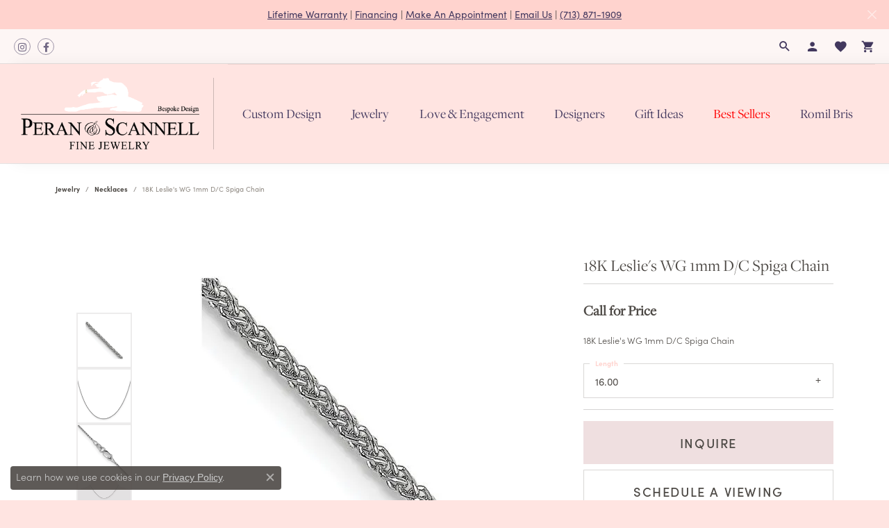

--- FILE ---
content_type: text/html; charset=UTF-8
request_url: https://www.peranscannelljewelers.com/jewelry-details/necklaces/18k-leslies-wg-1mm-dc-spiga-chain/523487
body_size: 20187
content:
<!DOCTYPE html>
<html lang="en">
	<head>
		<meta charset="utf-8">
		<title>Leslie's 18K Leslie's WG 1mm D/C Spiga Chain 18LP14-16 | Peran & Scannell Jewelers | Houston, TX</title>	
		
		
		<link rel="preconnect" href="//v6master-asics.shopfinejewelry.com/">
		<link rel="preconnect" href="https://cdn.jewelryimages.net/">
		
		<link rel="stylesheet" href="/css/_monolith.min.css?t=3477" media="all">
				
		
		
		<link rel="stylesheet" href="//v6master-asics.shopfinejewelry.com/js/vendor/OwlCarousel2-2.3.4/dist/assets/owl.carousel.min.css?t=peranscannelljewelers0477"  media="print" onload="this.media='all'">
		<link rel="stylesheet" href="//v6master-asics.shopfinejewelry.com/js/vendor/magiczoomplus-commercial/magiczoomplus/magiczoomplus.css?t=peranscannelljewelers0477"  media="print" onload="this.media='all'">
		<link rel="stylesheet" href="//v6master-asics.shopfinejewelry.com/js/vendor/bootstrap4-datetimepicker-master/build/css/bootstrap-datetimepicker.min.css?t=peranscannelljewelers0477"  media="print" onload="this.media='all'">
		<link rel="stylesheet" href="//v6master-asics.shopfinejewelry.com/js/src/components/phone-number-input/css/phone-number-input.min.css?t=peranscannelljewelers0477"  media="print" onload="this.media='all'">
		<link rel="stylesheet" href="//v6master-asics.shopfinejewelry.com/js/vendor/jquery.realperson.package-2.0.1/jquery.realperson.css?t=peranscannelljewelers0477"  media="print" onload="this.media='all'">
		<link rel="stylesheet" href="//v6master-asics.shopfinejewelry.com/fonts/diamond-shapes/diashapes-v6.min.css" media="print" onload="this.media='all';">
		<link rel="stylesheet" href="//v6master-asics.shopfinejewelry.com/fonts/ring-settings/big-ring-settings-style.min.css" media="print" onload="this.media='all';">
		<link rel="stylesheet" href="//v6master-asics.shopfinejewelry.com/css/fragments/consentManagementPlatform.min.css" media="print" onload="this.media='all';">
		<link rel="stylesheet" href="//v6master-asics.shopfinejewelry.com/css/fragments/toggleSwitch.min.css" media="print" onload="this.media='all';">
		<link rel="stylesheet" href="//v6master-asics.shopfinejewelry.com/css/fragments/address-table.min.css" media="print" onload="this.media='all';">
		<link rel="stylesheet" href="//v6master-asics.shopfinejewelry.com/fonts/material-design-icons-master/css/google-material-design.mastered.min.css" media="print" onload="this.media='all';">
		<link rel="stylesheet" href="//v6master-asics.shopfinejewelry.com/fonts/icons/css/brands.min.css" media="print" onload="this.media='all';">
		<link rel="stylesheet" href="/css/_quick-search.min.css?t=peranscannelljewelers0477"  media="print" onload="this.media='all'">
		<link rel="stylesheet" href="//v6master-asics.shopfinejewelry.com/js/build/components/login/css/login.min.css?t=peranscannelljewelers0477"  media="print" onload="this.media='all'">
		<link rel="stylesheet" href="/css/_login.min.css?t=peranscannelljewelers0477"  media="print" onload="this.media='all'">
		<link rel="stylesheet" href="/css/_cart.min.css?t=peranscannelljewelers0477"  media="print" onload="this.media='all'">
		<link rel="stylesheet" href="/css/_wishlist.min.css?t=peranscannelljewelers0477"  media="print" onload="this.media='all'">
			<link rel="stylesheet" href="//v6master-asics.shopfinejewelry.com/css/pages/jewelry-details.min.css?t=peranscannelljewelers0477" media="all">		
		
		<link rel="stylesheet" href="//v6master-asics.shopfinejewelry.com/css/theme-himalaya.css?t=3477" media="print" onload="this.media='all';">
		
		<link rel="stylesheet" href="/css/local.css?t=3477" media="all">
		<link rel="stylesheet" href="//v6master-asics.shopfinejewelry.com/css/print.min.css?t=3477" media="print" type="text/css">
	
		<script data-load-position="inline">
			window.cmpSettings = {"useOptInConsentPolicy":false,"showConsentManagementOptions":false,"includeRolexCookieOptions":false,"includePersonalizationCookieOption":true,"forRolexHybrid":false,"rolexCMPVersion":1};
		</script>
		<script src="//v6master-asics.shopfinejewelry.com/js/globalScripts/cookieBlocker.js" data-load-position="inline"></script>
		
		<script>
			var blockedCookieScripts = [];
		</script>		
		<!-- Global site tag (gtag.js) - Google Analytics -->
		<script data-load-position="early 0" async src="https://www.googletagmanager.com/gtag/js?id=G-TK4NZEKQ2X"></script>
		<script data-load-position="inline">
			window.dataLayer = window.dataLayer || [];
			function gtag(){dataLayer.push(arguments);}
			gtag('js', new Date());

			gtag('config', 'G-TK4NZEKQ2X'); 
			var useGA4=true;
		</script>		
		
		

		<!-- HEAD INCLUDES START -->
		<script defer src="https://connect.podium.com/widget.js#ORG_TOKEN=5c824062-b0e6-46e6-bed4-feb2909b3f72" id="podium-widget" data-organization-api-token="5c824062-b0e6-46e6-bed4-feb2909b3f72"></script>

<!-- Facebook Pixel Code -->
<script>
!function(f,b,e,v,n,t,s)
{if(f.fbq)return;n=f.fbq=function(){n.callMethod?
n.callMethod.apply(n,arguments):n.queue.push(arguments)};
if(!f._fbq)f._fbq=n;n.push=n;n.loaded=!0;n.version='2.0';
n.queue=[];t=b.createElement(e);t.async=!0;
t.src=v;s=b.getElementsByTagName(e)[0];
s.parentNode.insertBefore(t,s)}(window,document,'script',
'https://connect.facebook.net/en_US/fbevents.js');
fbq('init', '478302400994384');
fbq('track', 'PageView');
</script>
<noscript>
<img height="1" width="1"
src="https://www.facebook.com/tr?id=478302400994384&ev=PageView
&noscript=1"/>
</noscript>
<!-- End Facebook Pixel Code -->

<meta name="facebook-domain-verification" content="mytubqey7g4s4zw2m6o4f17it1j6uw" />

<!-- Meta Pixel Code -->
<script>
!function(f,b,e,v,n,t,s)
{if(f.fbq)return;n=f.fbq=function(){n.callMethod?
n.callMethod.apply(n,arguments):n.queue.push(arguments)};
if(!f._fbq)f._fbq=n;n.push=n;n.loaded=!0;n.version='2.0';
n.queue=[];t=b.createElement(e);t.async=!0;
t.src=v;s=b.getElementsByTagName(e)[0];
s.parentNode.insertBefore(t,s)}(window, document,'script',
'https://connect.facebook.net/en_US/fbevents.js');
fbq('init', '937364047691477');
fbq('track', 'PageView');
</script>
<noscript><img height="1" width="1" style="display:none"
src="https://www.facebook.com/tr?id=937364047691477&ev=PageView&noscript=1"
/></noscript>
<!-- End Meta Pixel Code --><script>window.userCurrency = "USD";</script>
		<!-- HEAD INCLUDES END -->

		
					
		<script data-load-position="early 0">window.pageInfo={"itemID":"523487","itemDetails":{"itemID":"523487","masterID":"1053940","jewelryClassID":"66","itemUrl":null,"vendorID":"00358","edgeVendID":"","folderName":"quality_gold","has1x1":"0","imgFileName":"18LP14-16.jpg","imgAlt1":"","imgFileName2":"18LP14-16_2.jpg","imgAlt2":"","imgFileName3":"18LP14-16_3.jpg","imgAlt3":"","imgFileName4":"18LP14-16_4.jpg","imgAlt4":"","imgFileName5":null,"imgAlt5":"","videoFile":"","youtubeLink":"","imgUrl":"galleries\/quality_gold\/18LP14-16.jpg","collectionID":"85","itemTitle":"18K Leslie's WG 1mm D\/C Spiga Chain","description":"18K Leslie's WG 1mm D\/C Spiga Chain","styleNo":"18LP14-16","vendorStyle":"00358-18LP14","GUID":"","RFID":"","gender":"","ringSetting":"0","settingType":null,"centerStoneIncluded":"0","centerCtWt":"0.00","centerDiaShape":"0","centerDiaCut":"0","centerDiaClarity":"0","centerDiaColor":"0","centerDiaDimensions":"","centerDiaCertType":"0","centerDiaCertImg":"","centerDiaCertNo":"","centerDiaFluorescence":"0","centerDiaTable":"0.00","centerDiaDepth":"0.00","centerDiaCulet":"0","centerDiaPrice":"0.00","centerDiaPricePerCarat":"0.00","commonDiaCtWt":"0.00","commonDiaShape":"0","commonDiaCut":"0","commonDiaClarity":"0","commonDiaColor":"0","totalDiaCount":"0","totalDiaCtWt":"0.00","shapeRange":"","centerGemIncluded":"0","centerGemType":"0","centerGemShape":"0","centerGemstoneCtWt":"0.00","centerGemDimensions":"","centerGemQuality":"","gemstoneType":null,"gemstoneTypeA":"0","gemstoneTypeACtWt":"0.00","gemstoneTypeACount":"0","gemstoneTypeB":"0","gemstoneTypeBCtWt":"0.00","gemstoneTypeBCount":"0","gemstoneTypeC":"0","gemstoneTypeCCtWt":"0.00","gemstoneTypeCCount":"0","gemstoneTypeD":"0","gemstoneTypeDCtWt":"0.00","gemstoneTypeDCount":"0","gemstoneTypeE":"0","gemstoneTypeECtWt":"0.00","gemstoneTypeECount":"0","totalGemstoneWt":"0.00","fullMetalType":"18K White Gold","metalType1":"18KW","length":"16.00","lengthType":"in                       ","width":"1.00","widthType":"mm                       ","size":null,"color":null,"letter":null,"era":null,"ringSizes":"","stockLevel":"1","availability":"7-10","freeShipping":"0","weight":"2.36","weightType":"","enableCheckout":"1","lowCt":"0.00","highCt":"3.00","categoryTitle":"Necklaces","categoryUrl":"necklaces","h1Tag":"","parentCategoryTitle":"","parentCategoryUrl":"","retail":0,"salePrice":0,"imgFileName_exists":null,"imgFileName_width":null,"imgFileName2_exists":null,"imgFileName2_width":null,"imgFileName3_exists":null,"imgFileName3_width":null,"imgFileName4_exists":null,"imgFileName4_width":null,"imgFileName5_exists":null,"imgFileName5_width":null,"nonStandardImage":null,"similarSKUs":"{\"idList\":[\"526303\",\"526325\",\"526329\",\"526341\",\"529741\",\"529659\",\"530309\",\"529627\",\"529691\",\"529647\"],\"ctime\":1709812282}","itemMetaTitle":"","itemMetaKeywords":"","itemMetaDescription":"","itemVisible":"1","autoUpdate":"1","collectionTitle":"Leslie's","collectionUrl":"leslie-s","logoWhite":"Logo_Leslies_OnWhite","copyHybrid":"Experience the Italian artistry and craftsmanship by Leslie's, complementing bold styling and elegance. This premier jewelry collection features a variety of timeless, traditional, and fashion-forward trends in 14k gold, 10k gold, and sterling silver, with designs available in bracelets, bangles, pendants, necklaces, rings, earrings, charms, chains, and more.","masterCollectionID":"00133","jsonData":null,"fixedShippingPrice":"0.00","metalFinish":"","style":"","watchType":"","watchBraceletMaterial":"","watchBraceletColor":"","watchCaseSize":"","watchCaseMaterial":"","watchCrystalType":"","watchBezel":"","watchDialColor":"","watchDialShape":"","watchDialType":"","watchMovement":"","watchWaterResistance":"","watchFunctions":"","watchBraceletStyle":"","commonStoneType":"0","hidePrice":"0","excludeFromCoupons":"0","isERDBrand":"0","collection":"Leslie's","fretail":"$0.00","fsalePrice":"$0.00","collectionLogoURL":"\/\/collections.jewelryimages.net\/collections_logos\/Logo_Leslies_OnWhite.jpg","imageSource":"\/\/cdn.jewelryimages.net\/galleries\/quality_gold\/18LP14-16.jpg?v=0"},"baseSKU":"00358-18LP14","baseSKURaw":"18LP14","jewelryClassID":"66","jsonData":false,"styleNo":"18LP14-16","scrambledStlyeNo":"","itemTitle":"18K Leslie's WG 1mm D\/C Spiga Chain","itemVisible":"1","categoryUrl":"necklaces","collectionID":"85","edgeVendID":"","vendorID":"00358","erdLegacyUrl":false,"variationStyle":"","imageBaseURL":"","image1":"\/\/cdn.jewelryimages.net\/galleries\/quality_gold\/18LP14-16.jpg?v=0","image2":"\/\/cdn.jewelryimages.net\/galleries\/quality_gold\/18LP14-16_2.jpg?v=0","image3":"\/\/cdn.jewelryimages.net\/galleries\/quality_gold\/18LP14-16_3.jpg?v=0","image4":"\/\/cdn.jewelryimages.net\/galleries\/quality_gold\/18LP14-16_4.jpg?v=0","image5":"","image6":"","variationColNames":"[]","ringSizeHasJSON":false,"ringSizeJSON":"","session":"ed90e39b2df7ab49bd7c3a9e95ee0e37","referer":"","hideDecimals":"0","hideAllPrices":"0","price":"","currency":"USD","hidePriceMessage":"Call for Price","calculateLiveSettingPrice":false,"metalType":"18KW","metalFinish":"","diamondQuality":"","priceAdj":1,"forexMultiplier":1,"similarItems":{"success":true,"retArr":[{"imageSource":"\/\/cdn.jewelryimages.net\/galleries\/quality_gold\/1048-16.jpg?v=0","itemUrl":"\/jewelry-details\/necklaces\/leslies-14k-4mm-domed-omega-necklace\/526303","itemTitle":"Leslie's 14K 4mm Domed Omega Necklace","retail":"0.00","salePrice":"0.00"},{"imageSource":"\/\/cdn.jewelryimages.net\/galleries\/quality_gold\/1065-16.jpg?v=0","itemUrl":"\/jewelry-details\/necklaces\/leslies-14k-6mm-domed-omega-necklace\/526325","itemTitle":"Leslie's 14K 6mm Domed Omega Necklace","retail":"0.00","salePrice":"0.00"},{"imageSource":"\/\/cdn.jewelryimages.net\/galleries\/quality_gold\/1068-16.jpg?v=0","itemUrl":"\/jewelry-details\/necklaces\/leslies-14k-8mm-lightweight-domed-omega-necklace\/526341","itemTitle":"Leslie's 14K 8mm Lightweight Domed Omega Necklace","retail":"0.00","salePrice":"0.00"},{"imageSource":"\/\/cdn.jewelryimages.net\/galleries\/quality_gold\/10LF1198-7.5.jpg?v=0","itemUrl":"\/jewelry-details\/infinity-necklaces\/leslies-10k-tri-color-infinity-symbol-link-bracelet\/529741","itemTitle":"Leslie's 10K Tri-color Infinity Symbol Link Bracelet","retail":"0.00","salePrice":"0.00"},{"imageSource":"\/\/cdn.jewelryimages.net\/galleries\/quality_gold\/10LF1449-18.jpg?v=0","itemUrl":"\/jewelry-details\/link-chains\/leslies-10k-polished-flat-oval-link-necklace\/529659","itemTitle":"Leslie's 10K Polished Flat Oval Link Necklace","retail":"0.00","salePrice":"0.00"},{"imageSource":"\/\/cdn.jewelryimages.net\/galleries\/quality_gold\/10LF1449W-18.jpg?v=0","itemUrl":"\/jewelry-details\/link-chains\/leslies-10k-white-gold-polished-flat-oval-link-necklace\/530309","itemTitle":"Leslie's 10K White Gold Polished Flat Oval Link Necklace","retail":"0.00","salePrice":"0.00"},{"imageSource":"\/\/cdn.jewelryimages.net\/galleries\/quality_gold\/10LF1512-7.5.jpg?v=0","itemUrl":"\/jewelry-details\/link-chains\/leslies-10k-polished-double-layer-link-bracelet\/529627","itemTitle":"Leslie's 10k Polished Double-layer Link Bracelet","retail":"0.00","salePrice":"0.00"},{"imageSource":"\/\/cdn.jewelryimages.net\/galleries\/quality_gold\/10LF1513-16.jpg?v=0","itemUrl":"\/jewelry-details\/necklaces\/leslies-10k-polished-y-drop-bar-w-1in-ext-necklace\/529691","itemTitle":"Leslie's 10K Polished Y-drop Bar w\/ 1in ext. Necklace","retail":"0.00","salePrice":"0.00"},{"imageSource":"\/\/cdn.jewelryimages.net\/galleries\/quality_gold\/10LF1608Y-16.jpg?v=0","itemUrl":"\/jewelry-details\/fashion-necklaces\/leslies-10k-polished-fancy-link-necklace\/529647","itemTitle":"Leslie's 10K Polished Fancy Link Necklace","retail":"0.00","salePrice":"0.00"},{"imageSource":null,"itemUrl":null,"itemTitle":null,"retail":null,"salePrice":null}],"date":1709812282000},"enableCustomerWishlist":"1","enableGuestWishlist":"1","customer":{"loggedIn":false,"hasGuestWishlist":false,"firstName":"","lastName":"","email":"","phone":""},"lowCt":"0.00","highCt":"3.00","shapeRange":"","showChatButtonJewelryDetails":"0","jewelryDescriptionShowMoreButton":true,"affirmPublicKey":"P71ZVO4N34QL6CPZ","financingPageVisibility":"1","storename":"Peran & Scannell Jewelers","storeaddress":"<br>Houston<br>2900 Weslayan Street Ste 535<br>Houston, TX 77027-5132<br>","cartButtonDefaultText":"Add to Cart","availableLocationInputHTML":"<input type=\"hidden\" value=\"1\" name=\"location\" class=\"appt-location\">","locationDayTime":{"1":{"locationName":"Houston","daysOfWeekDisabled":[0],"timeOfDay":{"1":{"open":"10:00:00","close":"16:30:00"},"2":{"open":"10:00:00","close":"16:30:00"},"3":{"open":"10:00:00","close":"16:30:00"},"4":{"open":"10:00:00","close":"16:30:00"},"5":{"open":"10:00:00","close":"16:30:00"},"6":{"open":"10:00:00","close":"16:30:00"}},"closedHolidayDates":[],"adjustedHolidayHours":[]}},"locationsFieldInquiries":"1","customerID":null};</script>			
		
<script>
	window.enableEcommerce = "1";
</script>

		
<script>
	window.fbAppId = "174100089333117";
</script>

		
	<script>
		window.googleAppId = "522739862603-9cnc28esu2ntos9aevhluql3ikdjgqpo.apps.googleusercontent.com";
	</script>

		<script type="application/ld+json">{"@context":"https:\/\/schema.org","@type":"Product","name":"18K Leslie's WG 1mm D\/C Spiga Chain","image":["\/\/cdn.jewelryimages.net\/galleries\/quality_gold\/18LP14-16.jpg?v=0","\/\/cdn.jewelryimages.net\/galleries\/quality_gold\/18LP14-16_2.jpg?v=0","\/\/cdn.jewelryimages.net\/galleries\/quality_gold\/18LP14-16_3.jpg?v=0","\/\/cdn.jewelryimages.net\/galleries\/quality_gold\/18LP14-16_4.jpg?v=0"],"description":"18K Leslie's WG 1mm D\/C Spiga Chain","sku":"18LP14-16","mpn":"00358-18LP14","brand":{"@type":"Brand","name":"Leslie's"},"offers":{"@type":"Offer","url":"https:\/\/www.peranscannelljewelers.com\/jewelry-details\/necklaces\/18k-leslies-wg-1mm-dc-spiga-chain\/523487","priceCurrency":"USD","price":"0","priceValidUntil":"2026-02-24","availability":"https:\/\/schema.org\/InStock","shippingDetails":{"@type":"OfferShippingDetails","shippingRate":{"@type":"MonetaryAmount","currency":"USD"},"shippingDestination":{"@type":"DefinedRegion","addressCountry":"US"},"deliveryTime":{"@type":"ShippingDeliveryTime","handlingTime":{"@type":"QuantitativeValue","minValue":"7","maxValue":"10"},"businessDays":{"@type":"OpeningHoursSpecification","dayOfWeek":["https:\/\/schema.org\/Monday","https:\/\/schema.org\/Tuesday","https:\/\/schema.org\/Wednesday","https:\/\/schema.org\/Thursday","https:\/\/schema.org\/Friday","https:\/\/schema.org\/Saturday"]}}}}}</script>
		<meta name="description" content="Shop Leslie's Necklaces like this 18LP14-16 18K Leslie's WG 1mm D/C Spiga Chain at Peran & Scannell Jewelers in Houston TX">
		<meta name="referrer" content="strict-origin-when-cross-origin">
		<meta name="keywords" content="">
		<meta name="viewport" content="width=device-width, initial-scale=1">
		<!-- Open Graph Meta -->
		<meta property="og:title" content="18K Leslie's WG 1mm D/C Spiga Chain">
		<meta property="og:description" content="18K Leslie's WG 1mm D/C Spiga Chain">
		<meta property="og:image" content="https://cdn.jewelryimages.net/galleries/quality_gold/18LP14-16.jpg?v=0">
		<meta property="product:brand" content="Leslie's">
		<meta property="product:availability" content="Ships in 7-10 Business Days">
		<meta property="product:condition" content="new">
		<meta property="product:price:amount" content="$0.00">
		<meta property="product:price:currency" content="USD">
		<meta property="product:retailer_item_id" content="523487">
		<!-- End Graph Meta -->

		
	</head>
	<body id="jewelry-details" class=" icofont-google" data-theme="himalaya">		
		<!-- START BODY INCLUDE -->
		<!-- Google Tag Manager (noscript) -->
<noscript><iframe src="https://www.googletagmanager.com/ns.html?id=GTM-T7NLVCX"
height="0" width="0" style="display:none;visibility:hidden"></iframe></noscript>
<!-- End Google Tag Manager (noscript) -->



<!-- This site is converting visitors into subscribers and customers with OptinMonster - https://optinmonster.com -->
<script>(function(d,u,ac){var s=d.createElement('script');s.type='text/javascript';s.src='https://a.omappapi.com/app/js/api.min.js';s.async=true;s.dataset.user=u;s.dataset.account=ac;d.getElementsByTagName('head')[0].appendChild(s);})(document,259082,276504);</script>
<!-- / OptinMonster -->

<script type="text/javascript">var subscribersSiteId='64e180ad-d400-463b-b6d4-dbddc4a8d695';</script><script type="text/javascript" src="https://cdn.subscribers.com/assets/subscribers.js"></script>
		<!-- END BODY INCLUDE -->
		
		<!-- No podium chat active -->
		
		
		<div id='accessibility-skip-links' data-breakpoint='md'><a class="skippy sr-only sr-only-focusable" href="#main-sections"><span class="skippy-text">Skip to main content</span></a><a class="skippy sr-only sr-only-focusable" href="#footer"><span class="skippy-text">Skip to footer</span></a></div>


			<div class="alert alert-global" role="alert">
				<a href="/pages/lifetime-warranty">Lifetime Warranty</a>  | <a href="/financing-options">Financing</a> | <a href="/make-an-appointment">Make An Appointment</a> | <a href="mailto:wish@peran-scannell.com">Email Us</a> | <a href="tel:7138711909"> (713) 871-1909</a>	
				<button type="button" class="btn-close btn-close-white close" data-bs-dismiss="alert" aria-label="Close"></button>
			</div>

		<div class="container-fluid toolbar top ">
			<div class="toolbar-inner align-items-center justify-content-center justify-content-sm-center justify-content-md-between justify-content-lg-between" role="toolbar" aria-label="Primary toolbar">
				<ul class="left">
			<li class="toolbar-item d-none d-md-block item-custom" id="top-menu-item-left-custom-1">
					<div class='social-networks outline-circles'>
						<a href="https://www.instagram.com/peranscannell/" class="network instagram" target="_blank" rel="nofollow noopener" title="Follow us on instagram" aria-label="Follow us on instagram (opens in new tab)"><i class="icon-instagram" aria-hidden="true"></i></a>
<a href="https://www.facebook.com/peranscannell/" class="network facebook" target="_blank" rel="nofollow noopener" title="Follow us on facebook" aria-label="Follow us on facebook (opens in new tab)"><i class="icon-facebook" aria-hidden="true"></i></a>

					</div></li>
				</ul>
				<ul class="right">
			<li class="toolbar-item dropdown  item-search">
				<a href="javascript:void(0)" role="button" class="dropdown-toggle" data-bs-toggle="dropdown" data-bs-hover="dropdown" aria-haspopup="menu" aria-expanded="false" id="top-menu-item-right-search-1" aria-label="Search"><i class="icon-search"></i><span class="sr-only">Toggle Toolbar Search Menu</span></a>
				<div class="dropdown-menu menu-search dropdown-menu-right" aria-labelledby="top-menu-item-right-search-1" role="presentation">
					<div class="px-2">
						<form action="/jewelry" role="search" method="GET" aria-label="Site search">
							<div class="input-group">
								<label for="toolbar-search-kw" class="sr-only">Search for...</label>
								<input type="text" class="form-control" id="toolbar-search-kw" name="kw" placeholder="Search for...">
								<span class="input-group-btn">
									<button class="btn btn-default px-3" type="submit" role="button" aria-label="Submit search"><i class="icon-search" aria-hidden="true"></i></button>
								</span>
							</div>
						</form>
					</div>
				</div>
			</li>
			<li class="toolbar-item dropdown  item-account">
				<a href="javascript:void(0)" role="button" class="dropdown-toggle" data-bs-toggle="dropdown" data-bs-hover="dropdown" aria-haspopup="dialog" aria-controls="top-menu-login-dialog-right-account-2" aria-expanded="false" id="top-menu-item-right-account-2" aria-label="My Account Menu"><i class="icon-user"></i><span class="sr-only">Toggle My Account Menu</span></a>
				<div class="dropdown-menu menu-account dropdown-menu-right my-account-dropdown punchmarkLogin">
					<div id="top-menu-login-dialog-right-account-2" role="dialog" aria-modal="true" aria-labelledby="top-menu-login-dialog-title-right-account-2" class="loginWrap OG">
						<div id="top-menu-login-dialog-title-right-account-2" class="sr-only">Login</div>
						<form class="login">
							<div class="form-floating">
								<input type="text" name="username" id="top-menu-username-right-account-2" placeholder="username" class="form-control input-md" autocomplete="off" value="">
								<label for="top-menu-username-right-account-2" class="">Username</label>
							</div>
							<div class="form-floating mt-1">
								<input type="password" name="password" id="top-menu-password-right-account-2" placeholder="password" class="form-control input-md" autocomplete="off" value="">
								<label for="top-menu-password-right-account-2" class="passwordLabel">Password</label>
							</div>
							<div class="form-group d-flex justify-content-between mb-3">
								<a tabindex="-1" role="button" class="small fw-bold cursor-pointer mt-2 invisible">Forgot Password?</a>
							</div>
							<button class="btn btn-primary btn-lg btn-block" type="submit">Log In</button>
						</form>
						<p class="pt-3 small text-center mb-0 signUp">
							Don&rsquo;t have an account?
							<a href="/register" class="fw-bold d-block">Sign up now</a>
						</p>
					</div>
				</div>
			</li>
			<li class="toolbar-item dropdown  item-wishlist">
				<a href="javascript:void(0)" role="button" class="dropdown-toggle" data-bs-toggle="dropdown" data-bs-hover="dropdown" aria-haspopup="menu" aria-expanded="false" id="top-menu-item-right-wishlist-3" aria-label="My Wish List"><i class="icon-heart"></i><span class="sr-only">Toggle My Wish List</span></a>
				<div class="dropdown-menu menu-wishlist dropdown-menu-right global-wish-list-dropdown" data-type="item" data-src="wishlist" data-parent="" data-thumbs="1" data-action="get_items" data-count="3" data-template="template-wishlist-item" aria-labelledby="top-menu-item-right-wishlist-3"></div>
				<script type="text/x-tmpl" id="template-wishlist-item">
					{% if (o.length) { %}
						{% for (var i=0; i<o.length; i++) { %}
							<div class="wishlist-item media">
								<a href="{%=o[i].itemUrl%}" class="media-thumb">
									<div class="image-div" style="background-image:url({%=o[i].fullImage%});">
										<img src="https://placeholder.shopfinejewelry.com/150x150" class="placeholder" alt="">
									</div>
								</a>
								<div class="media-body">
									<h6 class="media-heading text-truncate">{%=o[i].itemTitle%}</h6>
									<span class="media-description text-truncate">Style #: {%#o[i].styleNo%}</span>
									{% if (o[i].salePrice > 0 && o[i].retail > 0) { %}
										<span class="media-price"><strike>${%=o[i].salePrice%}</strike> ${%=o[i].retail%}</span>
									{% } else if(o[i].retail == 0.00 || o[i].retail == "") { %}
										<span class="media-price">Call for Price</span>
									{% } else { %}
										<span class="media-price">${%=o[i].retail%}</span>
									{% } %}
								</div>
							</div>
						{% } %}
						<div class="px-2">
							<a href="/myaccount-wishlist" class="btn btn-primary btn-md btn-block btn-view-wishlist">View My Wish List</a>
						</div>
					{% } else { %}
						<div class="wishlist-empty">
							<div class="menu-cart-subtotal px-20">
								<p class="text-center">You have no items in your wish list.</p>
							</div>
							<div class="menu-cart-buttons">
								<a href="/jewelry" class="btn btn-primary btn-block">Browse Jewelry</a>
							</div>
						</div>
					{% } %}
				</script>
			</li>
				<li class="toolbar-item dropdown  item-cart">
					<a href="javascript:void(0)" role="button" class="dropdown-toggle" data-bs-toggle="dropdown" data-bs-hover="dropdown" aria-haspopup="menu" aria-expanded="false" id="top-menu-item-right-cart-4" aria-label="My Shopping Cart"><i class="icon-shopping-cart"></i><span class="sr-only">Toggle My Shopping Cart</span></a>
					<div class="dropdown-menu menu-cart dropdown-menu-right global-cart-dropdown" data-type="item" data-src="cart_nav" data-action="get_cart_items" data-template="template-cart-item" aria-labelledby="top-menu-item-right-cart-4">
					</div>
					<script type="text/x-tmpl" id="template-cart-item">
						{% if (o.items.length) { %}
							{% for (var i in o.items) { %}
								<div class="wishlist-item media">
									<a href="javascript:void(0)" role="button" class="media-thumb">
										<div class="image-div" style="background-image:url({%=o.items[i].imgUrl%});">
											<img src="https://placeholder.shopfinejewelry.com/150x150" class="placeholder" alt="">
										</div>
									</a>
									<div class="media-body">
										<h6 class="media-heading text-truncate">{%#o.items[i].itemTitle%}</h6>
									<span class="media-description text-truncate">Style #: {%#o.items[i].sku%}</span>
										{%  if(o.items[i].price == 0.00 || o.items[i].price == "") { %}
											<span class="media-price">Call for Price</span>
										{% } else { %}
											<span class="media-price">{%=o.items[i].price%}</span>
										{% } %}
									</div>
								</div>
							{% } %}
							<div class="px-2">
								<a href="/cart" class="btn btn-primary btn-md btn-block btn-view-wishlist">View My Cart</a>
							</div>
						{% } else { %}
							<div class="">
								<div class="menu-cart-subtotal px-20">
									<p class="text-center">You have no items in your cart.</p>
								</div>
								<div class="menu-cart-buttons">
									<a href="/jewelry" class="btn btn-primary btn-block">Browse Jewelry</a>
								</div>
							</div>
						{% } %}
					</script>
				</li>
				</ul>
			</div>
		</div>
<header >
	<div class="container-fluid main-content">				
		<div class="row">
			<div class="col main-content-col d-block d-md-flex nav-inline ">
				
				
		<a href="/" id="logo" aria-label="Peran & Scannell Jewelers logo - Go to homepage">
			<img src="https://cdn.jewelryimages.net/static/domains/peranscannelljewelers/images/store-pics/PeranScannell_Logo_NoBkgd2_2022.png?width=781" width="781" height="313" alt="Peran & Scannell Jewelers logo" class="mx-auto" loading="eager" decoding="sync" fetchpriority="high">
		</a>
				<!-- Nav generated 20260125103548 -->

<nav class="navbar w-sm-100 navbar-expand-md navbar-menu-position-default " id="website-navigation" aria-label="Primary">
	
<button class="navbar-toggler d-inline-block d-md-none" id="nav-toggle" type="button" data-animation="animation-1" data-bs-toggle="collapse" data-bs-target="#main-navigation" aria-controls="main-navigation" aria-expanded="false" aria-label="Toggle navigation">
	<span class="navbar-toggler-icon" aria-hidden="true">
		<span></span>
		<span></span>
		<span></span>
	</span>
</button>
	<div class="collapse navbar-collapse justify-content-center" id="main-navigation">
		<div class='container-fluid inner-nav  px-0'>
		<ul class="navbar-nav justify-content-around " id="menubar-left" aria-label="Primary site menu">
		<li class=" nav-item "><a href="/pages/custom-jewelry" class="nav-link ">Custom Design</a></li>
		<li class="dropdown nav-item "><a href="javascript:void(0)" data-bs-toggle="dropdown" aria-expanded="false" aria-haspopup="true" class="nav-link " id="menu-item-cat-list-2">Jewelry</a><ul class="dropdown-menu  menu-cat-list dropdown-menu-left cat-list-dropdown" aria-labelledby="menu-item-cat-list-2"><li class="dropdown dropdown-submenu"><a href="/jewelry/engagement-rings" data-url="/jewelry/engagement-rings" class="dropdown-item dropdown-item-parent parent-has-kids" id="submenu-item-cat-list-1">Engagement Rings</a><ul class="dropdown-menu dropdown-menu-left dropdown-menu-children" aria-labelledby="submenu-item-cat-list-1" role="menu"><li role="none"><a class="dropdown-item" href="/jewelry/semi-mount-engagement-rings" role="menuitem">Semi-Mount Engagement Rings</a></li><li role="none"><a class="dropdown-item" href="/jewelry/diamond-engagement-rings" role="menuitem">Diamond Engagement Rings</a></li><li role="none"><a class="dropdown-item" href="/jewelry/wedding-bands" role="menuitem">Wedding Bands</a></li><li role="none"><a class="dropdown-item" href="/jewelry/eternity-bands" role="menuitem">Eternity Bands</a></li></ul></li><li><a href="/jewelry/lab-grown-diamond-jewelry" class="dropdown-item dropdown-item-parent" data-title="Lab Grown Diamond Jewelry">Lab Grown Diamond Jewelry</a></li><li class="dropdown dropdown-submenu"><a href="/jewelry/mens-wedding-bands" data-url="/jewelry/mens-wedding-bands" class="dropdown-item dropdown-item-parent parent-has-kids" id="submenu-item-cat-list-3">Men's Wedding Bands</a><ul class="dropdown-menu dropdown-menu-left dropdown-menu-children" aria-labelledby="submenu-item-cat-list-3" role="menu"><li role="none"><a class="dropdown-item" href="/jewelry/mens-gold-wedding-bands" role="menuitem">Men's Gold Wedding Bands</a></li><li role="none"><a class="dropdown-item" href="/jewelry/mens-diamond-wedding-bands" role="menuitem">Men's Diamond Wedding Bands</a></li></ul></li><li class="dropdown dropdown-submenu"><a href="/jewelry/womens-wedding-bands" data-url="/jewelry/womens-wedding-bands" class="dropdown-item dropdown-item-parent parent-has-kids" id="submenu-item-cat-list-4">Women's Wedding Bands</a><ul class="dropdown-menu dropdown-menu-left dropdown-menu-children" aria-labelledby="submenu-item-cat-list-4" role="menu"><li role="none"><a class="dropdown-item" href="/jewelry/anniversary-bands" role="menuitem">Anniversary Bands</a></li><li role="none"><a class="dropdown-item" href="/jewelry/womens-gold-wedding-bands" role="menuitem">Women's Gold Wedding Bands</a></li><li role="none"><a class="dropdown-item" href="/jewelry/womens-diamond-wedding-bands" role="menuitem">Women's Diamond Wedding Bands</a></li></ul></li><li class="dropdown dropdown-submenu"><a href="/jewelry/rings" data-url="/jewelry/rings" class="dropdown-item dropdown-item-parent parent-has-kids" id="submenu-item-cat-list-5">Rings</a><ul class="dropdown-menu dropdown-menu-left dropdown-menu-children" aria-labelledby="submenu-item-cat-list-5" role="menu"><li role="none"><a class="dropdown-item" href="/jewelry/fashion-rings" role="menuitem">Fashion Rings</a></li><li role="none"><a class="dropdown-item" href="/jewelry/gold-fashion-rings" role="menuitem">Gold Fashion Rings</a></li><li role="none"><a class="dropdown-item" href="/jewelry/gemstone-rings" role="menuitem">Gemstone Rings</a></li><li role="none"><a class="dropdown-item" href="/jewelry/family-rings" role="menuitem">Family Rings</a></li><li role="none"><a class="dropdown-item" href="/jewelry/accessories" role="menuitem">Accessories</a></li><li role="none"><a class="dropdown-item" href="/jewelry/contour-bands" role="menuitem">Contour Bands</a></li><li role="none"><a class="dropdown-item" href="/jewelry/signet-rings" role="menuitem">Signet Rings</a></li><li role="none"><a class="dropdown-item" href="/jewelry/diamond-rings" role="menuitem">Diamond Rings</a></li><li role="none"><a class="dropdown-item" href="/jewelry/diamond-fashion-rings" role="menuitem">Diamond Fashion Rings</a></li><li role="none"><a class="dropdown-item" href="/jewelry/gemstone-fashion-rings" role="menuitem">Gemstone Fashion Rings</a></li><li role="none"><a class="dropdown-item" href="/jewelry/gold-rings" role="menuitem">Gold Rings</a></li><li role="none"><a class="dropdown-item" href="/jewelry/colored-stone-rings" role="menuitem">Colored Stone Rings</a></li><li role="none"><a class="dropdown-item" href="/jewelry/pearl-rings" role="menuitem">Pearl Rings</a></li><li role="none"><a class="dropdown-item" href="/jewelry/silver-rings" role="menuitem">Silver Rings</a></li><li role="none"><a class="dropdown-item" href="/jewelry/toe-rings" role="menuitem">Toe Rings</a></li></ul></li><li class="dropdown dropdown-submenu"><a href="/jewelry/earrings" data-url="/jewelry/earrings" class="dropdown-item dropdown-item-parent parent-has-kids" id="submenu-item-cat-list-6">Earrings</a><ul class="dropdown-menu dropdown-menu-left dropdown-menu-children" aria-labelledby="submenu-item-cat-list-6" role="menu"><li role="none"><a class="dropdown-item" href="/jewelry/silver-earrings" role="menuitem">Silver Earrings</a></li><li role="none"><a class="dropdown-item" href="/jewelry/diamond-studs" role="menuitem">Diamond Studs</a></li><li role="none"><a class="dropdown-item" href="/jewelry/diamond-earrings" role="menuitem">Diamond Earrings</a></li><li role="none"><a class="dropdown-item" href="/jewelry/colored-stone-earrings" role="menuitem">Colored Stone Earrings</a></li><li role="none"><a class="dropdown-item" href="/jewelry/pearl-earrings" role="menuitem">Pearl Earrings</a></li><li role="none"><a class="dropdown-item" href="/jewelry/dangle-earrings" role="menuitem">Dangle Earrings</a></li><li role="none"><a class="dropdown-item" href="/jewelry/huggies-earrings" role="menuitem">Huggies Earrings</a></li><li role="none"><a class="dropdown-item" href="/jewelry/gold-earrings" role="menuitem">Gold Earrings</a></li><li role="none"><a class="dropdown-item" href="/jewelry/hoop-earrings" role="menuitem">Hoop Earrings</a></li><li role="none"><a class="dropdown-item" href="/jewelry/earring-jackets" role="menuitem">Earring Jackets</a></li><li role="none"><a class="dropdown-item" href="/jewelry/diamond-fashion-earrings" role="menuitem">Diamond Fashion Earrings</a></li><li role="none"><a class="dropdown-item" href="/jewelry/gemstone-earrings" role="menuitem">Gemstone Earrings</a></li><li role="none"><a class="dropdown-item" href="/jewelry/stud-earrings" role="menuitem">Stud Earrings</a></li><li role="none"><a class="dropdown-item" href="/jewelry/silver-dangle-earrings" role="menuitem">Silver Dangle Earrings</a></li><li role="none"><a class="dropdown-item" href="/jewelry/silver-hoop-earrings" role="menuitem">Silver Hoop Earrings</a></li><li role="none"><a class="dropdown-item" href="/jewelry/fashion-earrings" role="menuitem">Fashion Earrings</a></li></ul></li><li class="dropdown dropdown-submenu"><a href="/jewelry/necklaces" data-url="/jewelry/necklaces" class="dropdown-item dropdown-item-parent parent-has-kids" id="submenu-item-cat-list-7">Necklaces</a><ul class="dropdown-menu dropdown-menu-left dropdown-menu-children" aria-labelledby="submenu-item-cat-list-7" role="menu"><li role="none"><a class="dropdown-item" href="/jewelry/silver-necklaces" role="menuitem">Silver Necklaces</a></li><li role="none"><a class="dropdown-item" href="/jewelry/diamond-necklaces" role="menuitem">Diamond Necklaces</a></li><li role="none"><a class="dropdown-item" href="/jewelry/gold-necklaces" role="menuitem">Gold Necklaces</a></li><li role="none"><a class="dropdown-item" href="/jewelry/colored-stone-necklaces" role="menuitem">Colored Stone Necklaces</a></li><li role="none"><a class="dropdown-item" href="/jewelry/pearl-necklaces" role="menuitem">Pearl Necklaces</a></li><li role="none"><a class="dropdown-item" href="/jewelry/diamond-fashion-necklaces" role="menuitem">Diamond Fashion Necklaces</a></li><li role="none"><a class="dropdown-item" href="/jewelry/gemstone-necklaces" role="menuitem">Gemstone Necklaces</a></li><li role="none"><a class="dropdown-item" href="/jewelry/religious-necklaces" role="menuitem">Religious Necklaces</a></li><li role="none"><a class="dropdown-item" href="/jewelry/link-chains" role="menuitem">Link Chains</a></li><li role="none"><a class="dropdown-item" href="/jewelry/fashion-necklaces" role="menuitem">Fashion Necklaces</a></li><li role="none"><a class="dropdown-item" href="/jewelry/family-necklaces" role="menuitem">Family Necklaces</a></li><li role="none"><a class="dropdown-item" href="/jewelry/infinity-necklaces" role="menuitem">Infinity Necklaces</a></li></ul></li><li class="dropdown dropdown-submenu"><a href="/jewelry/pendants" data-url="/jewelry/pendants" class="dropdown-item dropdown-item-parent parent-has-kids" id="submenu-item-cat-list-8">Pendants</a><ul class="dropdown-menu dropdown-menu-left dropdown-menu-children" aria-labelledby="submenu-item-cat-list-8" role="menu"><li role="none"><a class="dropdown-item" href="/jewelry/bails" role="menuitem">Bails</a></li><li role="none"><a class="dropdown-item" href="/jewelry/religious-pendants" role="menuitem">Religious Pendants</a></li><li role="none"><a class="dropdown-item" href="/jewelry/diamond-pendants" role="menuitem">Diamond Pendants</a></li><li role="none"><a class="dropdown-item" href="/jewelry/silver-pendants" role="menuitem">Silver Pendants</a></li><li role="none"><a class="dropdown-item" href="/jewelry/gold-pendants" role="menuitem">Gold Pendants</a></li><li role="none"><a class="dropdown-item" href="/jewelry/pearl-pendants" role="menuitem">Pearl Pendants</a></li><li role="none"><a class="dropdown-item" href="/jewelry/colored-stone-pendants" role="menuitem">Colored Stone Pendants</a></li><li role="none"><a class="dropdown-item" href="/jewelry/lockets" role="menuitem">Lockets</a></li></ul></li><li class="dropdown dropdown-submenu"><a href="/jewelry/bracelets" data-url="/jewelry/bracelets" class="dropdown-item dropdown-item-parent parent-has-kids" id="submenu-item-cat-list-9">Bracelets</a><ul class="dropdown-menu dropdown-menu-left dropdown-menu-children" aria-labelledby="submenu-item-cat-list-9" role="menu"><li role="none"><a class="dropdown-item" href="/jewelry/diamond-bracelets" role="menuitem">Diamond Bracelets</a></li><li role="none"><a class="dropdown-item" href="/jewelry/gold-bracelets" role="menuitem">Gold Bracelets</a></li><li role="none"><a class="dropdown-item" href="/jewelry/colored-stone-bracelets" role="menuitem">Colored Stone Bracelets</a></li><li role="none"><a class="dropdown-item" href="/jewelry/silver-bracelets" role="menuitem">Silver Bracelets</a></li><li role="none"><a class="dropdown-item" href="/jewelry/pearl-bracelets" role="menuitem">Pearl Bracelets</a></li><li role="none"><a class="dropdown-item" href="/jewelry/bangle-bracelets" role="menuitem">Bangle Bracelets</a></li><li role="none"><a class="dropdown-item" href="/jewelry/cuff-bracelets" role="menuitem">Cuff Bracelets</a></li><li role="none"><a class="dropdown-item" href="/jewelry/link-bracelets" role="menuitem">Link Bracelets</a></li><li role="none"><a class="dropdown-item" href="/jewelry/bead-bracelets" role="menuitem">Bead Bracelets</a></li><li role="none"><a class="dropdown-item" href="/jewelry/chain-bracelets" role="menuitem">Chain Bracelets</a></li><li role="none"><a class="dropdown-item" href="/jewelry/religious-bracelets" role="menuitem">Religious Bracelets</a></li><li role="none"><a class="dropdown-item" href="/jewelry/gemstone-bracelets" role="menuitem">Gemstone Bracelets</a></li><li role="none"><a class="dropdown-item" href="/jewelry/silver-bangle-bracelets" role="menuitem">Silver Bangle Bracelets</a></li><li role="none"><a class="dropdown-item" href="/jewelry/silver-cuff-bracelets" role="menuitem">Silver Cuff Bracelets</a></li><li role="none"><a class="dropdown-item" href="/jewelry/silver-link-bracelets" role="menuitem">Silver Link Bracelets</a></li><li role="none"><a class="dropdown-item" href="/jewelry/fashion-bracelets" role="menuitem">Fashion Bracelets</a></li><li role="none"><a class="dropdown-item" href="/jewelry/infinity-bracelets" role="menuitem">Infinity Bracelets</a></li><li role="none"><a class="dropdown-item" href="/jewelry/charm-bracelets" role="menuitem">Charm Bracelets</a></li></ul></li><li class="dropdown dropdown-submenu"><a href="/jewelry/mens-jewelry" data-url="/jewelry/mens-jewelry" class="dropdown-item dropdown-item-parent parent-has-kids" id="submenu-item-cat-list-10">Men's Jewelry</a><ul class="dropdown-menu dropdown-menu-left dropdown-menu-children" aria-labelledby="submenu-item-cat-list-10" role="menu"><li role="none"><a class="dropdown-item" href="/jewelry/mens-chains" role="menuitem">Mens Chains</a></li><li role="none"><a class="dropdown-item" href="/jewelry/tie-clips" role="menuitem">Tie Clips</a></li><li role="none"><a class="dropdown-item" href="/jewelry/mens-rings" role="menuitem">Men's Rings</a></li><li role="none"><a class="dropdown-item" href="/jewelry/mens-gold-rings" role="menuitem">Men's Gold Rings</a></li><li role="none"><a class="dropdown-item" href="/jewelry/mens-earrings" role="menuitem">Men's Earrings</a></li><li role="none"><a class="dropdown-item" href="/jewelry/mens-bracelets" role="menuitem">Men's Bracelets</a></li><li role="none"><a class="dropdown-item" href="/jewelry/mens-necklaces" role="menuitem">Men's Necklaces</a></li><li role="none"><a class="dropdown-item" href="/jewelry/mens-pendants" role="menuitem">Men's Pendants</a></li></ul></li><li class="dropdown dropdown-submenu"><a href="/jewelry/chains" data-url="/jewelry/chains" class="dropdown-item dropdown-item-parent parent-has-kids" id="submenu-item-cat-list-11">Chains</a><ul class="dropdown-menu dropdown-menu-left dropdown-menu-children" aria-labelledby="submenu-item-cat-list-11" role="menu"><li role="none"><a class="dropdown-item" href="/jewelry/links" role="menuitem">Links</a></li><li role="none"><a class="dropdown-item" href="/jewelry/platinum-chains" role="menuitem">Platinum Chains</a></li><li role="none"><a class="dropdown-item" href="/jewelry/gold-chains" role="menuitem">Gold Chains</a></li><li role="none"><a class="dropdown-item" href="/jewelry/silver-chains" role="menuitem">Silver Chains</a></li></ul></li><li><a href="/jewelry/charms" class="dropdown-item dropdown-item-parent" data-title="Charms">Charms</a></li><li><a href="/jewelry/religious-symbols" class="dropdown-item dropdown-item-parent" data-title="Religious Symbols">Religious Symbols</a></li><li><a href="/jewelry/anklets" class="dropdown-item dropdown-item-parent" data-title="Anklets">Anklets</a></li><li><a href="/jewelry/cufflinks" class="dropdown-item dropdown-item-parent" data-title="Cufflinks">Cufflinks</a></li><li class="dropdown dropdown-submenu"><a href="/jewelry/watches" data-url="/jewelry/watches" class="dropdown-item dropdown-item-parent parent-has-kids" id="submenu-item-cat-list-16">Watches</a><ul class="dropdown-menu dropdown-menu-left dropdown-menu-children" aria-labelledby="submenu-item-cat-list-16" role="menu"><li role="none"><a class="dropdown-item" href="/jewelry/certified-pre-owned-rolex" role="menuitem">Certified Pre-Owned Rolex</a></li><li role="none"><a class="dropdown-item" href="/jewelry/rolex-custom-accessories" role="menuitem">Rolex Custom Accessories</a></li></ul></li><li><a href="/jewelry/childrens-jewelry" class="dropdown-item dropdown-item-parent" data-title="Children's Jewelry">Children's Jewelry</a></li><li><a href="/jewelry/initial-jewelry" class="dropdown-item dropdown-item-parent" data-title="Initial Jewelry">Initial Jewelry</a></li><li><a href="/jewelry/luxury-knives" class="dropdown-item dropdown-item-parent" data-title="Luxury Knives">Luxury Knives</a></li><li class="dropdown dropdown-submenu"><a href="/jewelry/everyday-jewelry" data-url="/jewelry/everyday-jewelry" class="dropdown-item dropdown-item-parent parent-has-kids" id="submenu-item-cat-list-20">Everyday Jewelry</a><ul class="dropdown-menu dropdown-menu-left dropdown-menu-children" aria-labelledby="submenu-item-cat-list-20" role="menu"><li role="none"><a class="dropdown-item" href="/jewelry/clasps" role="menuitem">Clasps</a></li></ul></li><li><a href="/jewelry/money-clips" class="dropdown-item dropdown-item-parent" data-title="Money Clips">Money Clips</a></li><li><a href="/jewelry/gemstone-pendants" class="dropdown-item dropdown-item-parent" data-title="Gemstone Pendants">Gemstone Pendants</a></li><li><a href="/jewelry/diamond-fashion-pendants" class="dropdown-item dropdown-item-parent" data-title="Diamond Fashion Pendants">Diamond Fashion Pendants</a></li><li><a href="/jewelry/slide-pendants" class="dropdown-item dropdown-item-parent" data-title="Slide Pendants">Slide Pendants</a></li><li><a href="/jewelry/heart-pendants" class="dropdown-item dropdown-item-parent" data-title="Heart Pendants">Heart Pendants</a></li><li><a href="/jewelry/fashion-pendants" class="dropdown-item dropdown-item-parent" data-title="Fashion Pendants">Fashion Pendants</a></li><li><a href="/jewelry/brooches" class="dropdown-item dropdown-item-parent" data-title="Brooches">Brooches</a></li></ul><!-- div or ul.dropdown-menu --></li>
		<li class="dropdown nav-item "><a href="javascript:void(0)" data-bs-toggle="dropdown" aria-expanded="false" aria-haspopup="true" class="nav-link " id="menu-item-default-3">Love & Engagement</a><ul class="dropdown-menu  menu-default dropdown-menu-left" aria-labelledby="menu-item-default-3"><li><a href="/diamonds" data-url="/diamonds"  class="dropdown-item dropdown-item-parent "  id="submenu-item-default-3-1">Search Diamonds</a></li><li class="dropdown dropdown-submenu"><a href="/pages/love--engagement" data-url="/pages/love--engagement"  class="dropdown-item dropdown-item-parent  parent-has-kids"  id="submenu-item-default-3-2">Shop All Bridal</a><ul class="dropdown-menu dropdown-menu-left dropdown-menu-children" aria-labelledby="submenu-item-default-3-2" role="menu"><li role="none"><a class="dropdown-item" href="/jewelry?itemtag=Bridal-Gifts" >Wedding Party Gifts</a></li><li role="none"><a class="dropdown-item" href="/jewelry/engagement-rings" >Engagement Rings</a></li><li role="none"><a class="dropdown-item" href="/jewelry/mens-wedding-bands" >Men's Wedding Bands</a></li><li role="none"><a class="dropdown-item" href="/jewelry/womens-wedding-bands" >Women's Wedding Bands</a></li></ul></li><li><a href="/jewelry/anniversary-bands" data-url="/jewelry/anniversary-bands"  class="dropdown-item dropdown-item-parent "  id="submenu-item-default-3-3">Shop Anniversary Bands</a></li><li><a href="/education-diamonds" data-url="/education-diamonds"  class="dropdown-item dropdown-item-parent "  id="submenu-item-default-3-4">Diamond Education</a></li></ul><!-- .dropdown-menu --></li>
		<li class="dropdown nav-item "><a href="javascript:void(0)" data-bs-toggle="dropdown" aria-expanded="false" aria-haspopup="true" class="nav-link " id="menu-item-brand-list-4">Designers</a><ul class="dropdown-menu  menu-brand-list dropdown-menu-left brand-list-dropdown" aria-labelledby="menu-item-brand-list-4"><li><a href="/jewelry/brand/302" class="dropdown-item dropdown-item-parent" data-title="302">302</a></li><li><a href="/jewelry/brand/eleganza" class="dropdown-item dropdown-item-parent" data-title="Eleganza">Eleganza</a></li><li><a href="/jewelry/brand/ever-ever" class="dropdown-item dropdown-item-parent" data-title="Ever &amp; Ever">Ever &amp; Ever</a></li><li><a href="/jewelry/brand/imperial-pearls" class="dropdown-item dropdown-item-parent" data-title="Imperial Pearls">Imperial Pearls</a></li><li><a href="/jewelry/brand/inox" class="dropdown-item dropdown-item-parent" data-title="INOX">INOX</a></li><li><a href="/jewelry/brand/leslie-s" class="dropdown-item dropdown-item-parent" data-title="Leslie's">Leslie's</a></li><li><a href="/jewelry/brand/peran-scannell-collection" class="dropdown-item dropdown-item-parent" data-title="Peran &amp; Scannell Collection">Peran &amp; Scannell Collection</a></li><li><a href="/jewelry/brand/rembrandt-charms" class="dropdown-item dropdown-item-parent" data-title="Rembrandt Charms">Rembrandt Charms</a></li><li><a href="/jewelry/brand/romance-diamond" class="dropdown-item dropdown-item-parent" data-title="Romance Diamond">Romance Diamond</a></li><li><a href="/jewelry/brand/romil-bris" class="dropdown-item dropdown-item-parent" data-title="Romil Bris">Romil Bris</a></li><li><a href="/jewelry/brand/tesoro" class="dropdown-item dropdown-item-parent" data-title="Tesoro">Tesoro</a></li></ul><!-- div or ul.dropdown-menu --></li>
		<li class="dropdown nav-item "><a href="javascript:void(0)" data-bs-toggle="dropdown" aria-expanded="false" aria-haspopup="true" class="nav-link " id="menu-item-default-5">Gift Ideas</a><ul class="dropdown-menu  menu-default dropdown-menu-right" aria-labelledby="menu-item-default-5"><li><a href="/jewelry?itemtag=most-popular" data-url="/jewelry?itemtag=most-popular"  class="dropdown-item dropdown-item-parent "  id="submenu-item-default-5-1">Most Popular</a></li><li><a href="/jewelry?itemtag=Essentials" data-url="/jewelry?itemtag=Essentials"  class="dropdown-item dropdown-item-parent "  id="submenu-item-default-5-2">Essential Jewelry</a></li><li><a href="/jewelry?itemtag=Bridal-Gifts" data-url="/jewelry?itemtag=Bridal-Gifts"  class="dropdown-item dropdown-item-parent "  id="submenu-item-default-5-3">Bridal Party Gifts</a></li><li><a href="/jewelry?price=1-999&amp;itemtag=Gift-Ideas" data-url="/jewelry?price=1-999&amp;itemtag=Gift-Ideas"  class="dropdown-item dropdown-item-parent "  id="submenu-item-default-5-4">Gifts Under $1000</a></li><li><a href="/jewelry?price=1-499&amp;itemtag=Gift-Ideas" data-url="/jewelry?price=1-499&amp;itemtag=Gift-Ideas"  class="dropdown-item dropdown-item-parent "  id="submenu-item-default-5-5">Gifts Under $500</a></li></ul><!-- .dropdown-menu --></li>
		<li class="dropdown nav-item sale-nav"><a href="javascript:void(0)" data-bs-toggle="dropdown" aria-expanded="false" aria-haspopup="true" class="nav-link " id="menu-item-default-6">Best Sellers</a><ul class="dropdown-menu  menu-default dropdown-menu-right" aria-labelledby="menu-item-default-6"><li><a href="/jewelry?itemtag=new-arrivals" data-url="/jewelry?itemtag=new-arrivals"  class="dropdown-item dropdown-item-parent "  id="submenu-item-default-6-1">New Arrivals</a></li><li><a href="/jewelry?itemtag=Best-Seller" data-url="/jewelry?itemtag=Best-Seller"  class="dropdown-item dropdown-item-parent "  id="submenu-item-default-6-2">Best Sellers</a></li><li><a href="/jewelry?itemtag=under-1k" data-url="/jewelry?itemtag=under-1k"  class="dropdown-item dropdown-item-parent "  id="submenu-item-default-6-3">Lastest Trends Under $1000</a></li><li><a href="/jewelry?itemtag=Under-500" data-url="/jewelry?itemtag=Under-500"  class="dropdown-item dropdown-item-parent "  id="submenu-item-default-6-4">Lastest Trends Under $500</a></li><li><a href="/blog" data-url="/blog"  class="dropdown-item dropdown-item-parent "  id="submenu-item-default-6-5">Our Blog</a></li></ul><!-- .dropdown-menu --></li>
		<li class=" nav-item "><a href="/jewelry/brand/romil-bris" class="nav-link ">Romil Bris</a></li></ul>
		</div>
	</div>
</nav>


				
			</div>
		</div>
	</div>
	
	
</header>
<main id="main-sections" tabindex="-1">
<section class="default">
	<div class="container pb-0">
		<div class="row">
			<div class="col-sm-12">
				
				
		<nav aria-label="breadcrumb" class="mt-0 mb-20" id="nav-breadcrumb">
			<ol class="breadcrumb breadcrumb-widget justify-content-start">
				<li class="breadcrumb-item"><a href="/jewelry">jewelry</a></li><li class="breadcrumb-item"><a href="/jewelry/necklaces">Necklaces</a></li><li class="breadcrumb-item active">18K Leslie's WG 1mm D/C Spiga Chain</li>
			</ol>
		</nav>
				<!--<h1 id="jewelry-details-h1" class="">18K Leslie's WG 1mm D/C Spiga Chain</h1>-->
				<div class="p intro-text htmlAboveGrid"></div>
				

<section class="default px-0 py-10">
	<div class="container px-0 py-0">
		<div class="row">			
			<div class="col-12">
				<div class="row">

					<div class="col-12 col-sm-12 col-md-7 col-lg-8 d-flex flex-column justify-content-center align-items-center">
	<div class="column-slider-left justify-content-center align-items-center flex-column flex-md-row-reverse" id="jewelrydetails-image-column">
		<div id="jewelry-main-images" class="column-slider owl-carousel align-self-center" data-slider-id="1" data-margin="20" data-cols-xs="1" data-cols-sm="1" data-cols-md="1" data-cols-lg="1" data-center-mode="center">					
			
			<div class="">
				<div class="widget">
					<a href="//cdn.jewelryimages.net/galleries/quality_gold/18LP14-16.jpg?v=0" id="jewelry-details-main-img-wrap-1" class="d-block widget-inner position-0 w-100 h-auto h-sm-100 MagicZoom" style="background: transparent;" data-mobile-options="" data-options="rightClick: true; zoomOn: click" data-slide-id="zoom">
						<img id="jewelry-details-main-img-1" src="//cdn.jewelryimages.net/galleries/quality_gold/18LP14-16.jpg?v=0" class="d-block " style="width:auto !important;" alt="18K Leslie's WG 1mm D/C Spiga Chain Peran & Scannell Jewelers Houston, TX">
					</a>
				</div>
			</div>
					<div class="">
						<div class="widget">
							<a href="//cdn.jewelryimages.net/galleries/quality_gold/18LP14-16_2.jpg?v=0" id="jewelry-details-main-img-wrap-2" class="d-block widget-inner position-0 w-100 h-auto h-sm-100 MagicZoom" style="background: transparent;" data-mobile-options="" data-options="zoomOn: click" data-slide-id="zoom">
								<img id="jewelry-details-main-img-2" src="//cdn.jewelryimages.net/galleries/quality_gold/18LP14-16_2.jpg?v=0" class="d-block " style="width:auto !important;" alt="18K Leslie's WG 1mm D/C Spiga Chain Image 2 Peran & Scannell Jewelers Houston, TX">
							</a>
						</div>
					</div>
					<div class="">
						<div class="widget">
							<a href="//cdn.jewelryimages.net/galleries/quality_gold/18LP14-16_3.jpg?v=0" id="jewelry-details-main-img-wrap-3" class="d-block widget-inner position-0 w-100 h-auto h-sm-100 MagicZoom" style="background: transparent;" data-mobile-options="" data-options="zoomOn: click" data-slide-id="zoom">
								<img id="jewelry-details-main-img-3" src="//cdn.jewelryimages.net/galleries/quality_gold/18LP14-16_3.jpg?v=0" class="d-block " style="width:auto !important;" alt="18K Leslie's WG 1mm D/C Spiga Chain Image 3 Peran & Scannell Jewelers Houston, TX">
							</a>
						</div>
					</div>
					<div class="">
						<div class="widget">
							<a href="//cdn.jewelryimages.net/galleries/quality_gold/18LP14-16_4.jpg?v=0" id="jewelry-details-main-img-wrap-4" class="d-block widget-inner position-0 w-100 h-auto h-sm-100 MagicZoom" style="background: transparent;" data-mobile-options="" data-options="zoomOn: click" data-slide-id="zoom">
								<img id="jewelry-details-main-img-4" src="//cdn.jewelryimages.net/galleries/quality_gold/18LP14-16_4.jpg?v=0" class="d-block " style="width:auto !important;" alt="18K Leslie's WG 1mm D/C Spiga Chain Image 4 Peran & Scannell Jewelers Houston, TX">
							</a>
						</div>
					</div> 
		</div>
		<div id="jewelry-image-thumbs" class="column-slider-thumbs owl-thumbs-left h-100 d-flex justify-content-center align-self-center" data-slider-id="1">			
		</div>
	</div>
	<div class="column-slider-under-ringsettings-block align-self-md-end">
		<div class="col-12 text-center pb-2">
			<p class="small fw-bold" style="margin-bottom:-.5rem">For Live Assistance Call</p>
			<a class="btn btn-link btn-md px-3" href="tel:(713) 871-1909">(713) 871-1909</a>	
						
		</div>
	</div>
</div>

					<div class="col-12 col-sm-12 col-md-5 col-lg-4 default">
						<div class="d-flex widget flex-column justify-content-center align-items-start text-left pt-3 pt-md-0 w-100 widget h-100" id="product-details">	
							<div class="content-block w-100">
								
								
								
								<div id="product-details-header" class="pb-3 pb-md-0 pt-3 pt-md-4">
	<div class="d-flex justify-content-between align-items-start">
		<h1 id="jewelry-details-h1" class="h4 mb-0 text-center-sm"><span>18K Leslie's WG 1mm D/C Spiga Chain</span></h1>
		<!--<button id="wish-list-button" class="btn btn-link btn-wishlist" style="height:30px;"><i class="icon-heart-o"></i></button>-->
	</div>
</div>	
<div class="pt-1 pb-1">
	<hr class="mb-10">	
	<div class="d-block">
		<!--
		<div class="d-flex align-items-center">										
			<a href="#" id="jewelry-details-brand-image" class="">
				<img src="//collections.jewelryimages.net/collections_logos/Logo_Leslies_OnWhite.jpg" class="placeholder" style="max-width:100px" alt="brand: Leslie's">				
			</a>
			<span id="jewelry-details-brand-name" class="small text-default text-uppercase hide"></span>			
		</div>
		-->
		<div class="py-3 text-center-sm">
			<span id="product-details-price" class="h4 mb-0 text-dark"></span>
		</div>
	</div>
	
</div>


								
								<p id="jewelry-details-description" class="mb-4 small"></p>
<strong id="fixed-shipping-warning" class="mb-4 small hidden"></strong>


								
								<div id="variation-ring-sizes" class="hide"></div>

								

								<span class="hide" id="variation-placeholder"> </span>
								
								
								<input type='hidden' name='variationStyle' value="">
<hr class='mt-3 mb-3'> 

								
								
								

								<!--
								<hr class="mt-0">
								<div class="row pt-1 pb-3">
									<div class="col-12 mb-1 text-center text-md-left">
										<a href="javascript:void(0)"><i class="icon-star"></i> <span class="text-default">Only One Available</span></a>
									</div>
									<div class="col-12 mb-1 text-center text-md-left">
										<a href="javascript:void(0)"><i class="icon-shopping-bag"></i> <span class="text-default">In Another User&rsquo;s Bag</span></a>
									</div>
								</div>
								-->

								
			<button class="btn btn-primary btn-xlg btn-block btn-inquire mb-2" data-item="523487"><span>Inquire</span></button>

								

								<div class="col px-0"><button class="btn btn-default btn-xlg btn-block bg-transparent border mb-2 btn-appointment"><span>Schedule a Viewing</span></button></div>

								

								<!--<hr class="mt-3 mb-3 border-0">-->

								<div class="d-grid gap-2 d-flex mb-2" id="wish-list-button-container">
	
	<a class="btn btn-default btn-sm btn-wishlist flex-fill px-2" href="javascript:void(0)" id="wish-list-button">
		<i class="icon-heart"></i>			
		<span>My Wish List</span>
	</a>

	<a class="btn btn-default btn-sm btn-view-wishlist flex-fill px-2" href="/myaccount-wishlist" id="view-wish-list-button">
		<span>View in Wish List</span>
	</a>
	
</div>

								<div class="d-grid gap-2 d-flex mb-5 hide" id="my-store-popups">
	<a class="btn btn-default btn-sm flex-fill px-2" href="#" data-bs-toggle="modal" data-bs-target="#shippingInfoModal">Shipping</a>
	<a class="btn btn-default btn-sm flex-fill px-2" href="#" data-bs-toggle="modal" data-bs-target="#returnPolicyModal">Returns</a>
	<a class="btn btn-default btn-sm flex-fill px-2" href="#" data-bs-toggle="modal" data-bs-target="#warrantiesModal">Warranties</a>
</div>

<div class="modal fade" id="shippingInfoModal" tabindex="-1" aria-labelledby="shippingInfoModalLabel" aria-hidden="true">
	<div class="modal-dialog modal-dialog-centered modal-lg">
		<div class="modal-content">
			<div class="modal-header">
				<h4 class="modal-title" id="shippingInfoModalLabel">Shipping Information</h4>
				<button type="button" class="btn-close" data-bs-dismiss="modal" aria-label="Close"><span class='sr-only'>Close</span></button>
			</div>
			<div class="modal-body">
				Our shipping information...
			</div> 
		</div>
	</div>
</div>

<div class="modal fade" id="returnPolicyModal" tabindex="-1" aria-labelledby="returnPolicyModalLabel" aria-hidden="true">
	<div class="modal-dialog modal-dialog-centered modal-lg">
		<div class="modal-content">
			<div class="modal-header">
				<h4 class="modal-title" id="returnPolicyModalLabel">Return Policies</h4>
				<button type="button" class="btn-close" data-bs-dismiss="modal" aria-label="Close"><span class='sr-only'>Close</span></button>
			</div>
			<div class="modal-body">
				Our return policies...
			</div>
		</div>
	</div>
</div>

<div class="modal fade" id="warrantiesModal" tabindex="-1" aria-labelledby="warrantiesModalLabel" aria-hidden="true">
	<div class="modal-dialog modal-dialog-centered modal-lg">
		<div class="modal-content">
			<div class="modal-header">
				<h4 class="modal-title" id="warrantiesModalLabel">Warranties</h4>
				<button type="button" class="btn-close" data-bs-dismiss="modal" aria-label="Close"><span class='sr-only'>Close</span></button>
			</div>
			<div class="modal-body">
				Our warranties...
			</div>
		</div>
	</div>
</div>

								<div class="arrivesByNotices"><div class="alert alert-success arrivesByNotice arrivesByValentinesDayNotice" role="alert">
			<svg xmlns="http://www.w3.org/2000/svg" viewBox="0 0 512 512"><path d="M464 144h-39.3c9.5-13.4 15.3-29.9 15.3-48 0-44.1-33.4-80-74.5-80-42.3 0-66.8 25.4-109.5 95.8C213.3 41.4 188.8 16 146.5 16 105.4 16 72 51.9 72 96c0 18.1 5.8 34.6 15.3 48H48c-26.5 0-48 21.5-48 48v96c0 8.8 7.2 16 16 16h16v144c0 26.5 21.5 48 48 48h352c26.5 0 48-21.5 48-48V304h16c8.8 0 16-7.2 16-16v-96c0-26.5-21.5-48-48-48zm-187.8-3.6c49.5-83.3 66-92.4 89.3-92.4 23.4 0 42.5 21.5 42.5 48s-19.1 48-42.5 48H274l2.2-3.6zM146.5 48c23.4 0 39.8 9.1 89.3 92.4l2.1 3.6h-91.5c-23.4 0-42.5-21.5-42.5-48 .1-26.5 19.2-48 42.6-48zM192 464H80c-8.8 0-16-7.2-16-16V304h128v160zm0-192H32v-80c0-8.8 7.2-16 16-16h144v96zm96 192h-64V176h64v288zm160-16c0 8.8-7.2 16-16 16H320V304h128v144zm32-176H320v-96h144c8.8 0 16 7.2 16 16v80z"/></svg>
			4 shipping options available to get it by Valentine's Day! <span onclick="$('#add_to_cart_btn').click();" class="underline">Choose a shipping option now!</span>
		</div></div>
								
								<div class="d-block p small text-center my-2"><strong>Availability:</strong> <span id="item-availability">Ships in 7-10 Business Days</span></div><div class="d-block p small text-center my-2"><b><span id="additional-item-text"></span></b></div>
								
								
								
								<span class="d-block p small text-center my-2 hide" id="jewelry-details-available-locations"></span>
								
								<a href="#" id="jewelry-details-brand-image" class="d-block mx-auto max-width-200 pb-1 hide">
									<img src="//collections.jewelryimages.net/collections_logos/Logo_Leslies_OnWhite.jpg" class="max-width-200" alt="brand: Leslie's">				
								</a>
																
								<span class="d-block p small text-center my-2"><strong>Style #:</strong> <span id="jewelry-details-sku"></span></span>
								
								<div class="py-3 text-center">
									<div class="addthis_inline_share_toolbox populatedByAddThisScript"></div>
								</div>

							</div>
						</div>
					</div>
				</div>
			</div>
		</div>
	</div>
</section>

			</div>
		</div>
	</div>
</section>

<div id="accordion-details">
	<section class="default py-0">
	<div class="container py-0">
		<div class="row">
			<div class="col-12">	
				<div class="card no-bg">
					<div class="card-header" id="jewelry-column-details-heading">
						<button type="button" class="label" data-bs-toggle="collapse" data-bs-target="#jewelry-column-details" aria-expanded="false" aria-controls="jewelry-column-details">Product Details</button>
					</div>
					<div id="jewelry-column-details" class="collapse" aria-labelledby="jewelry-column-details-heading" data-parent="#accordion-details">
						<div class="card-body">								

							<div class="row text-left">
								<div class="col-6 col-sm-auto"><div class="small mb-3"><strong>Style #:</strong>
 <br><span id="jewelry-details-option-style-#">18LP14-16</span></div>
<div class="small mb-3"><strong>Material:</strong>
 <br><span id="jewelry-details-option-material">18K White Gold</span></div>
</div>

<div class="col-6 col-sm-auto"><div class="small mb-3"><strong>Category:</strong>
 <br><span id="jewelry-details-option-category"><a href='/jewelry/necklaces'>Necklaces</a></span></div>
<div class="small mb-3"><strong>Width:</strong>
 <br><span id="jewelry-details-option-width">1.00 mm                       </span></div>
</div>

<div class="col-6 col-sm-auto"><div class="small mb-3"><strong>Brand:</strong>
 <br><span id="jewelry-details-option-brand"><a href='/jewelry/brand/leslie-s'>Leslie's</a></span></div>
<div class="small mb-3"><strong>Length:</strong>
 <br><span id="jewelry-details-option-length">16.00 in                       </span></div>
</div>

<div class="col-6 col-sm-auto"><div class="small mb-3"><strong>Collection:</strong>
 <br><span id="jewelry-details-option-collection">Leslie's</span></div>
</div>


							</div>
														
						</div>
					</div>
				</div>
			</div>
		</div>
	</div>
</section>
</div>
 


<section class="default expanded-details py-0" id="jewelry-brand">
	<div class="container py-0">				
		<div class="row">			
			<div class="col-12">					
				<div class="card no-bg">
					<div class="card-header" id="jewelry-brand-info-heading">
						<button type="button" class="label" data-bs-toggle="collapse" data-bs-target="#jewelry-brand-info" aria-expanded="true" aria-controls="jewelry-brand-info">About Leslie's</button>
					</div>
					<div id="jewelry-brand-info" class="collapse show" aria-labelledby="jewelry-brand-info-heading">
						<div class="card-body brand-info-card px-0">
							
							
							<div class="d-block d-sm-flex">
								<div class="max-width-300 ml-sm-0">	
									<a href="#" id="jewelry-details-brand-image-mobile" class="hide d-block">
										<img src="//collections.jewelryimages.net/collections_logos/Logo_Leslies_OnWhite.jpg" alt="brand: Leslie's" class="d-block border rounded">				
									</a>			
								</div>
								<div class="w-100 pl-sm-20">							
									<h4 class="pt-20 pt-sm-0 text-center-xs">Leslie's</h4>
									<p class="mb-3 text-center-xs" id="brandInfoDescription">Experience the Italian artistry and craftsmanship by Leslie's, complementing bold styling and elegance. This premier jewelry collection features a variety of timeless, traditional, and fashion-forward trends in 14k gold, 10k gold, and sterling silver, with designs available in bracelets, bangles, pendants, necklaces, rings, earrings, charms, chains, and more.</p>									
									<div class="text-center text-sm-left mt-10 mb-0 pt-10 px-20 px-md-0">										
										<p><strong>More from Leslie's:</strong><br><span id="brandCategoryText"></span></p>
									</div>
								</div>
							</div>							
																					
						</div>
					</div>
				</div>	
			</div>
		</div>		
	</div>
</section>


<section class="default expanded-details py-0">
	<div class="container py-0">				
		<div class="row">			
			<div class="col-12">					
				<div class="card no-bg">
					<div class="card-header" id="jewelry-similar-items-heading">
						<button type="button" class="label" data-bs-toggle="collapse" data-bs-target="#jewelry-similar-items" aria-expanded="true" aria-controls="jewelry-similar-items">You May Also Like</button>
					</div>
					<div id="jewelry-similar-items" class="collapse show" aria-labelledby="jewelry-similar-items-heading">
						<div class="card-body similar-items px-10">
							
						</div>
					</div>
				</div>	
			</div>
		</div>		
	</div>
</section>

<input type="hidden" id="showReviews" value="1" />
<section class="default expanded-details py-0" id="reviewLoading" style="display: none;">
	<div class="container">
		<div class="row">
			<div class="col-12">
				<div class="text-center">

					<h5 class="px-30 my-4">Fetching reviews...</h5>

				</div>

			</div>
		</div>
	</div>
</section>

<section class="default expanded-details py-0" id="reviewSection" style="display: none;">
	<div class="container">				
		<div class="row">			
			<div class="col-12">					
				<div class="card no-bg">
					<div class="card-header" id="jewelry-store-reviews-heading">
						<button type="button" class="label collapsed" data-bs-toggle="collapse" data-bs-target="#jewelry-store-reviews" aria-expanded="true" aria-controls="jewelry-store-reviews">Reviews</button>
					</div>
					<div id="jewelry-store-reviews" class="collapse show" aria-labelledby="jewelry-store-reviews-heading">
						<div class="card-body">	
							<div id="store-reviews" class="px-0 py-0">
								<div class="row" id="jewelry-store-reviews-info">
									<div class="col-4 col-sm-auto pb-20 rating-avg-col">
										<div class="rating-avg rounded">
											<div class="rating count-sm" id="averageRating">0</div>
											<div class="out-of rounded-1 rounded-top-0">out of 5</div>
										</div>
									</div>
									<div class="col-8 col-sm-5 col-lg-auto pb-20">
										<div class="rating-chart">
											<div class="col p-0" style="min-width: 40px; max-width: 40px">
												<label class="chart-label">5 Star</label>
												<label class="chart-label">4 Star</label>
												<label class="chart-label">3 Star</label>
												<label class="chart-label">2 Star</label>
												<label class="chart-label">1 Star</label>
											</div>
											<div class="col px-2" id="progress">

											</div>
											<div class="col p-0" style="min-width: 40px; max-width: 40px">
												<label class="chart-label text-left text-default" id="fiveStarCount">(<span class="count">0</span>)</label>
												<label class="chart-label text-left text-default" id="fourStarCount">(<span class="count">0</span>)</label>
												<label class="chart-label text-left text-default" id="threeStarCount">(<span class="count">0</span>)</label>
												<label class="chart-label text-left text-default" id="twoStarCount">(<span class="count">0</span>)</label>
												<label class="chart-label text-left text-default" id="oneStarCount">(<span class="count">0</span>)</label>
											</div>
										</div>
									</div>
									<div class="col-6 col-sm-auto pb-20">
										<div class="rating-overall rounded">
											<div class="overall">Overall Rating</div>
											<div class="colored-stars" id="overallRating"><i class="icon-star"></i><i class="icon-star"></i><i class="icon-star"></i><i class="icon-star"></i><i class="icon-star"></i></div>
										</div>
									</div>
									<div class="col-6 col-sm-12 col-md-auto pb-20">
										<div class="rating-avg-alt rounded">
											<input type="hidden" id="storename" value="Peran & Scannell Jewelers" />
											<div class="percent" id="percentWidget">97%</div>
											<div class="star-avg" id="percentWidgetText" data-storename="Peran & Scannell Jewelers">of recent buyers<br> gave Peran & Scannell Jewelers 5 stars</div>
										</div>
									</div>
								</div>
								<div class="row pb-20" id="jewelry-store-reviews-container">
									<div class="col-12">
										<div class="pb-20 border-top border-bottom" id="reviews">
										</div>
									</div>
								</div>
								<div class="row">
									<div class="col-12">
										<div class="text-center">
											
											<h5 class="px-30 my-4" id="reviewSectionText">There are no reviews yet. Be the first to submit a review now.</h5>
											<button class="btn btn-primary btn-lg" data-bs-toggle="modal" data-bs-target="#exampleModal">Write a Review</button>
											
										</div>
									</div>
								</div>
							</div>			
						</div>
					</div>
				</div>	
			</div>
		</div>		
	</div>
</section>


<div class="modal fade" id="exampleModal" tabindex="-1" role="dialog" aria-labelledby="exampleModalLabel" aria-hidden="true">
	<div class="modal-dialog modal-dialog-centered" role="document">
		<div class="modal-content">
			<div class="modal-header">
				<h4 class="modal-title" id="exampleModalLabel">Write a Review</h4>
				<button type="button" class="btn-close" data-bs-dismiss="modal" aria-label="Close"><span aria-hidden="true" class="sr-only">Close</span></button>
			</div>
			<div class="modal-body">
				<p>Enter your information below and tell us about your experience.</p>
				
				<form id="form-reviews" novalidate="novalidate">								
					<div class="form-label-group">
						<input id="full-name" type="text" name="name" class="form-control input-lg" placeholder="Full Name">
						<label>Full Name</label>
					</div>
					<div class="form-label-group">
						<input id="email-address" type="email" name="email" class="form-control input-lg" placeholder="Email Address">
						<label>Email Address</label>
					</div>
					<!-- <div class="form-label-group">
						<input type="number" name="rating" class="form-control input-lg" placeholder="Rating">
						<label>Rating</label>
					</div> -->
					
					<div class="form-label-group form-label-group-lg">
						<select class="selectpicker" title="&nbsp;" name="rating" data-style="form-control input-lg">
							<!--<option value="" disabled selected>Select rating...</option>-->
							<option value="5">5</option>
							<option value="4">4</option>
							<option value="3">3</option>
							<option value="2">2</option>
							<option value="1">1</option>
						</select>
						<input type="text" value="" placeholder="Rating" class="dummy">
						<label>Rating</label>
					</div>
					
					

					<div class="form-label-group">
						<textarea id="testimonial-text" name="text" class="form-control input-lg" placeholder="Testimonial"></textarea>
						<label>Testimonial</label>
					</div>		
					<!-- <div class="form-group pt-0 mb-0">			
						<label class="my-0">Enter Validation Code:</label>						
					</div> 		
					<div class="form-label-group pb-10">
						<input id="validation" class="form-control input-lg" type="text" id="defaultReal" name="defaultReal" placeholder="Enter code as seen above" required="">						
					</div> -->
					<div class="form-group pt-0 mb-0">			
						<label class="my-0">Enter Validation Code:</label>
						<input type="hidden" class="defaultRealCaptcha" name="defaultRealCaptcha">
					</div>
					
					<div class="form-label-group pb-10">
						<input class="form-control input-lg" type="text" name="defaultRealInput" placeholder="Enter code as seen above">
						<label>Enter code as seen above</label>
					</div>
				</form>

			</div>
			<div class="modal-footer">
				<button type="button" class="btn btn-default" data-dismiss="modal">Close</button>
				<button type="submit" class="btn btn-primary" id="submit-testimonial">Submit Testimonial</button>
			</div>
		</div>
	</div>
</div>





<section class="default">
	<div class="container">
		<div class="row">
			<div class="col-sm-12">
				
				<div class="p outro-text htmlBelowGrid"></div>
			</div>
		</div>
	</div>
</section>


<!-- SEZZLE MODAL -->
<div class='modal fade' id='sezzleModal' tabindex='-1' role='dialog' aria-labelledby='sezzleModalLabel' aria-hidden='true'>
	<div class='modal-dialog modal-dialog-centered'>
		<div class='modal-content'>			
			<div class='modal-body py-0'>
				<button type='button' class='btn-close mt-10' data-bs-dismiss='modal'><span class='sr-only'>Close</span></button>
				<div class='d-block w-100 text-center py-20'>
					<img src="https://cdn.jewelryimages.net/static/checkout/payment-icon-svgs/sezzle-logo.jpg" class="max-width-200 mt-10 mb-20">
					<h4 class='lh-1'>Sezzle it now. Pay us back later.</h4>
					<p class='lh-1'>Check out with Sezzle and split your entire order into 4 interest-free payments over 6 weeks.</p>
					<!--
					<img src="https://cdn.jewelryimages.net/static/checkout/payment-icon-svgs/sezzle-pies.svg" class="max-width-500 my-10">
					-->
					<div class="row pb-20">
						<div class="col-12 col-md-4">
							<div class='h2 bg-primary'><i class='icon-dollar'></i></div>
							<h6 class='lh-1 mb-0'>No Interest, Ever</h6>
							<small class='lh-1'>Plus no fees if you pay on time</small>
						</div>
						<div class="col-12 col-md-4">
							<div class='h2 bg-primary'><i class='icon-credit-card'></i></div>
							<h6 class='lh-1'>No Impact to Your<br>Credit Score</h6>
						</div>
						<div class="col-12 col-md-4">
							<div class='h2 bg-primary'><i class='icon-timer'></i></div>
							<h6 class='lh-1'>Instant Approval<br>Decisions</h6>
						</div>
					</div>					
					<h4 clas="text-primary">Just select Sezzle at checkout!</h4>
					<small>Subject to approval.</small>
				</div>				
			</div>
		</div>
	</div>
</div>



<!-- elapsed time: 0.021492004394531  --> 		
</main><footer id="footer" tabindex="-1">
	
	
	<div class="footer-section">
		<div class="container">
			<div class="row">
				
				
		<div class="col-12 col-sm-12 col-md-12 col-lg-5 text-center text-sm-center text-md-center text-lg-left ">
				
				<div class="footer-heading h6 mb-3">Subscribe to Our Newsletter</div>
				
				
				
						<div class="mb-3 subscribe-widget">
							<form action="/newsletter-subscription" method="POST">
								<label for="email-subscribe">Enter your email address</label>
								<div class="input-group input-group-md" style="">
									<input name="email" id="email-subscribe" type="email" class="form-control pr-0 pl-10" placeholder="example@domain.com" title="Enter your email address to subscribe">
									<span class="input-group-btn">
										<button class="btn btn-primary px-3" type="submit" value="1" aria-label="subscribe to newsletter"><i class="icon-email"></i></button>
									</span>
								</div>
								<input type="hidden" name="signing_up" value="1">
								<input type="hidden" name="reference" value="footer">
							</form>
						</div>
				
				
				
				
				
					<div class="">
						<div class="social-networks ">
							<a href="https://www.instagram.com/peranscannell/" class="network instagram" target="_blank" rel="nofollow noopener" title="Follow us on instagram" aria-label="Follow us on instagram (opens in new tab)"><i class="icon-instagram" aria-hidden="true"></i></a>
<a href="https://www.facebook.com/peranscannell/" class="network facebook" target="_blank" rel="nofollow noopener" title="Follow us on facebook" aria-label="Follow us on facebook (opens in new tab)"><i class="icon-facebook" aria-hidden="true"></i></a>

						</div>
					</div>
		</div>
		<div class="col-12 col-sm-12 col-md-4 col-lg-3 text-center text-sm-center text-md-left text-lg-left ">
				
				<div class="footer-heading h6 ">Peran & Scannell Jewelers</div>
				
				
				
		
		<address class='store-address '>
			2900 Weslayan Street Ste 535<br>Houston, TX 77027-5132<br><a href='tel:(713) 871-1909' class='location-phone' aria-label='Call the Store'><strong>(713) 871-1909</strong></a><br>
			<a href='/contact?location=1' class='location-link' aria-label='Get store information'><strong class='text-uppercase small location-link'>Store Information</strong></a>
		</address>
		
	
				
				<div class="footer-heading h6 ">By Appointment Only</div>
				
				
				
		
		<address class='store-hours '>
			<div class='store-hours-grid' role='table'><div class='store-hours-row' role='row'><div class='store-hours-day' role='rowheader'><strong><span aria-hidden='true'>Mon-Sat:</span><span class='sr-only'>Monday - Saturday:</span></strong></div><div class='store-hours-time' role='cell'><span>10:00am - 5:00pm</span></div></div><div class='store-hours-row' role='row'><div class='store-hours-day' role='rowheader'><strong>Sunday:</strong></div><div class='store-hours-time' role='cell'><span>Closed</span></div></div></div>
		</address>
		
	
		</div>
		<div class="col-12 col-sm-12 col-md-4 col-lg-2 text-center text-sm-center text-md-left text-lg-left ">
				
				<div class="footer-heading h6 ">Designers</div>
				
				
				
					<ul class=" footerlinks brand-list" role="menu"><li role="none"><a href="/jewelry/brand/302" role="menuitem">302</a></li><li role="none"><a href="/jewelry/brand/eleganza" role="menuitem">Eleganza</a></li><li role="none"><a href="/jewelry/brand/ever-ever" role="menuitem">Ever & Ever</a></li><li role="none"><a href="/jewelry/brand/imperial-pearls" role="menuitem">Imperial Pearls</a></li><li role="none"><a href="/jewelry/brand/inox" role="menuitem">INOX</a></li><li role="none"><a href="/jewelry/brand/leslie-s" role="menuitem">Leslie's</a></li><li role="none"><a href="/jewelry/brand/peran-scannell-collection" role="menuitem">Peran & Scannell Collection</a></li><li role="none"><a href="/jewelry/brand/rembrandt-charms" role="menuitem">Rembrandt Charms</a></li><li role="none"><a href="/jewelry/brand/romance-diamond" role="menuitem">Romance Diamond</a></li><li role="none"><a href="/jewelry/brand/romil-bris" role="menuitem">Romil Bris</a></li><li role="none"><a href="/jewelry/brand/tesoro" role="menuitem">Tesoro</a></li>
					</ul>
		</div>
		<div class="col-12 col-sm-12 col-md-4 col-lg-2 text-center text-sm-center text-md-left text-lg-left ">
				
				<div class="footer-heading h6 ">Menu</div>
				
				
				
					<ul class=" footerlinks" aria-label="Footer links"><li><a href="/pages/about-us" >About Us</a></li><li><a href="/contact" >Contact Us</a></li><li><a href="/education" >Education</a></li><li><a href="/services" >Store Services</a></li><li><a href="/privacy-policy" >Privacy Policy</a></li><li><a href="/blog" >Our Blog</a></li><li><a href="/return-policy" >Return Policy</a></li><li><a href="/pages/terms-and-conditions1" >Terms & Conditions</a></li></ul>
		</div>
				
			</div>
		</div>
	</div>
	<div class="footer-section">
		<div class="container">
			<div class="row">
				
				
		<div class="col-12 col-sm-12 col-md-12 col-lg-12 text-center text-sm-center text-md-center text-lg-center ">
				
				
				
				
				
					<ul class="footer-affiliate-logos" data-color="white" aria-label="Footer logo links">
					</ul>
		</div>
				
			</div>
		</div>
	</div>
	<div class="copyrights">
	<div class="row">
		<div class="col-12">
			<ul class="required-links text-center">
				<li class="required-links-item required-links-item-returns"><a href="/return-policy">Return Policy</a></li>
				<li class="required-links-item required-links-item-privacy"><a href="/privacy-policy">Privacy Policy</a></li>
				<li class="required-links-item required-links-item-terms"><a href="/terms-and-conditions">Terms &amp; Conditions</a></li>
				<li class="required-links-item required-links-item-accessibility"><a href="/ada-compliance">Accessibility Statement</a></li>
			</ul>
			<p class="text-center">
				&copy; 2026 Peran & Scannell Jewelers. All Rights Reserved.
			</p>
		</div>
	</div>
	<div class="developer-attribution">
		<p>
			Powered by: <a target="_blank" rel="nofollow noopener" href="https://www.punchmark.com/?ref=webclient" aria-label="Website CMS platform provider">Punchmark</a>
		</p>
	</div>
</div>
</footer>		
		
		
		
		<!-- premium cart -->
		
		
		<!-- loading icon -->
		
				<div id="page-loading" data-loader-type="dots-1">
					<div class="page-loading-inner" role="status" aria-live="polite" aria-busy="true">
						<div class="dots-1" aria-hidden="true"></div>
						<div class="loading-text" aria-hidden="true">Loading</div>
					</div>
				</div>
				
		<!-- global popup html --> 
				
		
		<div class="js-div">
		
			<!-- dependencies -->
			<script type="text/javascript" src="//v6master-asics.shopfinejewelry.com/js/vendor/jquery-3.7.1.min.js" data-load-position="early 0"></script><script type="text/javascript" src="https://cdn.jsdelivr.net/npm/@popperjs/core@2.9.3/dist/umd/popper.min.js" crossorigin data-load-position="early 0"></script><script type="text/javascript" src="https://cdn.jsdelivr.net/npm/bootstrap@5.1.1/dist/js/bootstrap.min.js" crossorigin data-load-position="early 100"></script><script type="text/javascript" src="//cdn.jewelryimages.net/js/react_v17.0/react.production.min.js"></script><script type="text/javascript" src="//cdn.jewelryimages.net/js/react_v17.0/react-dom.production.min.js"></script><script type="text/javascript" src="//v6master-asics.shopfinejewelry.com/js/vendor/jquery.lazy-master/jquery.lazy.min.js" data-load-position="early 100"></script><script type="text/javascript" src="//v6master-asics.shopfinejewelry.com/js/vendor/JavaScript-Templates-master/js/tmpl.min.js" data-load-position="early 0"></script><script type="text/javascript" src="//v6master-asics.shopfinejewelry.com/js/vendor/jquery-hoverIntent-master/jquery.hoverIntent.min.js" data-load-position="early 100"></script><script type="text/javascript" src="//v6master-asics.shopfinejewelry.com/js/passive-event-listeners.min.js" async></script>
		<script src="//v6master-asics.shopfinejewelry.com/js/utils/DOMMutationUtils.min.js"></script>
		<script src="//v6master-asics.shopfinejewelry.com/js/utils/LoadingUtils.min.js"></script>
		<script src="//v6master-asics.shopfinejewelry.com/js/utils/GlobalIncluder.min.js?version=withLoginIncludes"></script>
		<script src="//v6master-asics.shopfinejewelry.com/js/globalScripts/addThisIncluder.min.js"></script>
		<script type="text/javascript" src="//v6master-asics.shopfinejewelry.com/js/nav/nav.min.js?t=peranscannelljewelers0477" async data-load-position="early 300"></script>

			<!-- ada support -->
			<script type="text/javascript" src="//v6master-asics.shopfinejewelry.com/js/header/toolbar-accessibility.min.js?t=peranscannelljewelers0477" async data-load-position="early 300"></script><script type="text/javascript" src="//v6master-asics.shopfinejewelry.com/js/globalScripts/accessibilitySkipLinks.min.js?t=peranscannelljewelers0477" async data-load-position="early 300"></script>
		
			<!-- local fonts -->
			
		
			<!-- adobe / google -->
			
				<script type='text/javascript' data-load-position="early 0">
					WebFontConfig = {
					  typekit: { id: 'hbv4fvj' }
				   };
				   (function(d) {
					  var wf = d.createElement('script'), s = d.scripts[0];
					  wf.src = 'https://ajax.googleapis.com/ajax/libs/webfont/1.6.26/webfont.js';
					  wf.async = true;
					  s.parentNode.insertBefore(wf, s);
				   })(document);
				</script>		

			<!-- footer includes -->
			<div class="cmp-overlay hide" id="cmpMinimalPrompt">
                <div class="cmp-content">
                    <table>
                        <tr>
                            <td>
                                <div class="cmp-overlay-description"><p>Learn how we use cookies in our <a href="/privacy-policy">Privacy Policy</a><span class="consent-management-option-section hide"> or <a id="openModalButton" href="#cookie-preferences" onclick="return false;">manage cookie preferences</a></span>.</p></div>
                            </td>
                            <td>
                                <button type="button" class="btn-close close-cmp-overlay forceExitCMPButton" aria-label="Close consent popup"><span class="sr-only">Close consent popup</span></button>
                            </td>
                        </tr>
                        <tr>
                            <td colspan="2">
                                <div class="consent-management-option-section hide">
                                    <div class="d-flex pt-2 pt-md-0 w-100 justify-content-center my-10">
                                        <button type="button" class="declineAllCookiesAndExitCMPButton mr-10">Decline all cookies</button>
                                        <button type="button" class="acceptAllCookiesAndExitCMPButton">Accept all cookies</button>
                                    </div>
                                </div>
                            </td>
                        </tr>
                    </table>
                </div>
            </div><script data-load-position="inline">
                if((false || (true && window.localStorage.getItem("personalizationCookiesPermission") === null)) && window.localStorage.getItem("cmpOverlayDismissed") === null){
                    document.getElementById("cmpMinimalPrompt").classList.remove("hide");
                }
            </script><script src="//v6master-asics.shopfinejewelry.com/js/fragments/toggleSwitch.min.js" async></script>
            <script src="//v6master-asics.shopfinejewelry.com/js/utils/CookieUtils.min.js" data-load-position="early 0"></script>
            <script src="//v6master-asics.shopfinejewelry.com/js/globalScripts/consentManagementPlatform.min.js" data-load-position="early 200"></script>
            <script src="//v6master-asics.shopfinejewelry.com/js/globalScripts/consentManagementPlatformOverlay.min.js" async data-load-position="late"></script>
	<script src="//v6master-asics.shopfinejewelry.com/js/utils/StringUtils.min.js?t=peranscannelljewelers0477"></script>

	<script src="//v6master-asics.shopfinejewelry.com/js/utils/JeweleryDetailUtils.min.js?t=peranscannelljewelers0477"></script>

	<script src="//v6master-asics.shopfinejewelry.com/js/vendor/OwlCarousel2-2.3.4/dist/owl.carousel.min.js?t=peranscannelljewelers0477"></script>

	<script src="//v6master-asics.shopfinejewelry.com/js/vendor/OwlCarousel2-Thumbs-master/dist/owl.carousel2.thumbs.min.js?t=peranscannelljewelers0477"></script>

	<script src="//v6master-asics.shopfinejewelry.com/js/vendor/isotope-master/dist/isotope.pkgd.min.js?t=peranscannelljewelers0477"></script>

	<script src="//v6master-asics.shopfinejewelry.com/js/vendor/imagesloaded-master/imagesloaded.pkgd.min.js?t=peranscannelljewelers0477"></script>

	<script src="//v6master-asics.shopfinejewelry.com/js/vendor/jquery.lazy-master/jquery.lazy.min.js?t=peranscannelljewelers0477" data-load-position="early 100"></script>

	<script type="text/javascript" src="https://jewelry-static-files.s3.amazonaws.com/static/js/vendor/waypoints/jquery.waypoints.min.js?t=peranscannelljewelers0477"></script>

	<script src="//v6master-asics.shopfinejewelry.com/js/vendor/jquery.inview-master/jquery.inview.min.js?t=peranscannelljewelers0477"></script>

	<script src="//v6master-asics.shopfinejewelry.com/js/vendor/autosize-master/dist/autosize.min.js?t=peranscannelljewelers0477"></script>

	<script src="//v6master-asics.shopfinejewelry.com/js/vendor/magiczoomplus-commercial/magiczoomplus/magiczoomplus.js?t=peranscannelljewelers0477"></script>

	<script src="//v6master-asics.shopfinejewelry.com/js/vendor/sweetalert-master/sweetal.min.js?t=peranscannelljewelers0477"></script>

	<script src="//v6master-asics.shopfinejewelry.com/js/widgets/wishlist.min.js?t=peranscannelljewelers0477"></script>

	<script src="//v6master-asics.shopfinejewelry.com/js/pages/my-store-popups.min.js?t=peranscannelljewelers0477"></script>

	<script src="//v6master-asics.shopfinejewelry.com/js/utils/ArrayUtils.min.js?t=peranscannelljewelers0477"></script>

	<script src="//v6master-asics.shopfinejewelry.com/js/vendor/moment-develop/min/moment-with-locales.min.js?t=peranscannelljewelers0477"></script>

	<script src="//v6master-asics.shopfinejewelry.com/js/vendor/bootstrap4-datetimepicker-master/build/js/bootstrap-datetimepicker.min.js?t=peranscannelljewelers0477"></script>

	<script src="//v6master-asics.shopfinejewelry.com/js/vendor/jquery-validation-master/dist/jquery.validate.min.js?t=peranscannelljewelers0477"></script>

	<script src="//v6master-asics.shopfinejewelry.com/js/vendor/jquery-validation-master/dist/additional-methods.min.js?t=peranscannelljewelers0477"></script>

	<script src="//v6master-asics.shopfinejewelry.com/js/widgets/inquiry.min.js?t=peranscannelljewelers0477"></script>

	<script type="text/javascript" src="https://unpkg.com/libphonenumber-js@1.x/bundle/libphonenumber-min.js"></script>

	<script src="//v6master-asics.shopfinejewelry.com/js/build/components/phone-number-input/data/countryData.min.js?t=peranscannelljewelers0477"></script>

	<script src="//v6master-asics.shopfinejewelry.com/js/build/components/phone-number-input/phone-number-input.min.js?t=peranscannelljewelers0477"></script>

	<script src="//v6master-asics.shopfinejewelry.com/js/utils/AlertUtils.min.js?t=peranscannelljewelers0477"></script>

	<script src="//v6master-asics.shopfinejewelry.com/js/vendor/jquery.realperson.package-2.0.1/jquery.plugin.min.js?t=peranscannelljewelers0477"></script>

	<script src="//v6master-asics.shopfinejewelry.com/js/vendor/jquery.realperson.package-2.0.1/jquery.realperson.min.js?t=peranscannelljewelers0477"></script>

	<script src="//v6master-asics.shopfinejewelry.com/js/widgets/cartEngine.min.js?t=peranscannelljewelers0477"></script>

	<script src="//v6master-asics.shopfinejewelry.com/js/pages/login.min.js?t=peranscannelljewelers0477" async></script>

	<script src="//v6master-asics.shopfinejewelry.com/js/utils/CurrencyUtils.min.js?t=peranscannelljewelers0477"></script>

	<script src="//v6master-asics.shopfinejewelry.com/js/widgets/quick-search.min.js?t=peranscannelljewelers0477" async></script>

	<script src="//v6master-asics.shopfinejewelry.com/js/vendor/sweetalert-master/docs/assets/sweetalert/sweetalert.min.js?t=peranscannelljewelers0477"></script>

	<script src="//v6master-asics.shopfinejewelry.com/js/utils/AlertUtils.min.js?t=peranscannelljewelers0477"></script>

	<script src="//v6master-asics.shopfinejewelry.com/js/build/components/login/login.min.js?t=peranscannelljewelers0477"></script>

	<script src="//v6master-asics.shopfinejewelry.com/js/widgets/global-wishlist.min.js?t=peranscannelljewelers0477" async></script>

	<script src="//v6master-asics.shopfinejewelry.com/js/widgets/global-cart.min.js?t=peranscannelljewelers0477" async></script>
<!-- Google Tag Manager -->
<script>(function(w,d,s,l,i){w[l]=w[l]||[];w[l].push({'gtm.start':
new Date().getTime(),event:'gtm.js'});var f=d.getElementsByTagName(s)[0],
j=d.createElement(s),dl=l!='dataLayer'?'&l='+l:'';j.async=true;j.src=
'https://www.googletagmanager.com/gtm.js?id='+i+dl;f.parentNode.insertBefore(j,f);
})(window,document,'script','dataLayer','GTM-T7NLVCX');</script>
<!-- End Google Tag Manager -->

 <input type='hidden' value='{WIDGET_IMAGE_ALT_TAG_DEFAULT}' id='altTagDefaultValue'>	<!-- Affirm... -->
	<script>
		_affirm_config = {
			public_api_key:  "P71ZVO4N34QL6CPZ",
			script:          "https://cdn1.affirm.com/js/v2/affirm.js"
		};
		(function(m,g,n,d,a,e,h,c){var b=m[n]||{},k=document.createElement(e),p=document.getElementsByTagName(e)[0],l=function(a,b,c){return function(){a[b]._.push([c,arguments])}};b[d]=l(b,d,"set");var f=b[d];b[a]={};b[a]._=[];f._=[];b._=[];b[a][h]=l(b,a,h);b[c]=function(){b._.push([h,arguments])};a=0;for(c="set add save post open empty reset on off trigger ready setProduct".split(" ");a<c.length;a++)f[c[a]]=l(b,d,c[a]);a=0;for(c=["get","token","url","items"];a<c.length;a++)f[c[a]]=function(){};k.async=!0;k.src=g[e];p.parentNode.insertBefore(k,p);delete g[e];f(g);m[n]=b})(window,_affirm_config,"affirm","checkout","ui","script","ready","jsReady");
	</script>
	<!--  // Refresh UI If we want the affirm dynamic stuff. -->
	<script>
		affirm.ui.ready(function(){
		    affirm.ui.refresh();
		});
	</script>

	<script src="//v6master-asics.shopfinejewelry.com/js/footer/footer.min.js?t=peranscannelljewelers0477" async></script>

	<script src="//v6master-asics.shopfinejewelry.com/js/pages/jewelry-details.min.js?t=peranscannelljewelers0477"></script>


			<!-- page includes -->
					

			<!-- editor includes -->
			

			<!-- global -->
			
<script type="text/javascript" src="//v6master-asics.shopfinejewelry.com/js/lazy-load-binder.js" data-load-position="early 200"></script>
<script type="text/javascript" id="main-js" src="//v6master-asics.shopfinejewelry.com/js/main.min.js" async></script>
<script type="text/javascript" src="//v6master-asics.shopfinejewelry.com/js/selectpicker.js" data-load-position="0"></script>
<script type="text/javascript" src="//v6master-asics.shopfinejewelry.com/js/plugins.min.js" async></script>		
		
		</div>
		
		<!-- ga -->
		

		<!-- hits -->
		

		<script src="//v6master-asics.shopfinejewelry.com/js/globalScripts/scriptLoader.js"></script>
	</body>
</html>


--- FILE ---
content_type: text/json
request_url: https://cdn.subscribers.com/config/64e180ad-d400-463b-b6d4-dbddc4a8d695.json
body_size: 982
content:
{"prompt":{"prompt_type":"native","accent":"f16334","icon":"https://cdn.subscribers.com/uploads/setting/notification_fallback_image/74130/square_icon_P_S_Profile_Image.png","headline":"Subscribe now so you don't miss out","subheadline":"You can turn off notifications at any time from your browser","ctaButton":"Subscribe","noButton":"Nope","includeBranding":true,"customCSS":null,"subscriptionCategories":[],"position":"top-center","inset":24,"overlay":"no","showModalAgainAfter":7,"showSubscribersCount":false,"alternatePromptStyle":"undefined"},"site":{"name":"https://peranscannelljewelers.com","appleWebsitePushId":null,"enabled":true,"subdomain":"peranscannelljewelers","public_vapid_key":"BJvNtFv97zd1Y8cc1-LchCXnxlYQoiKFZdBr-3UxLBAYQwF6dQuaKq80vtG9PwDYc64lorJxp3g0oEZ_HG3QHds=","triggerConditions":"{\"pageViews\":3,\"pageDelay\":30,\"scrollPercentage\":0,\"pageRule\":{\"include\":\"ALL\",\"operator\":\"\",\"value\":\"\"},\"device\":\"ALL\"}","installed":true,"https":true,"serviceWorkerPath":null,"serviceWorkerFilename":null,"siteLanguage":"en","inPageMonetization":{"active":false,"frequency":null,"showImage":false,"closeAfter":null,"rule":null},"inBrowserPush":true,"inBrowserNotifications":"[]"}}

--- FILE ---
content_type: application/javascript
request_url: https://v6master-asics.shopfinejewelry.com/js/passive-event-listeners.min.js
body_size: -335
content:
jQuery.event.special.touchstart={setup:function(_,ns,handle){this.addEventListener("touchstart",handle,{passive:!ns.includes("noPreventDefault")})}},jQuery.event.special.touchmove={setup:function(_,ns,handle){this.addEventListener("touchmove",handle,{passive:!ns.includes("noPreventDefault")})}};